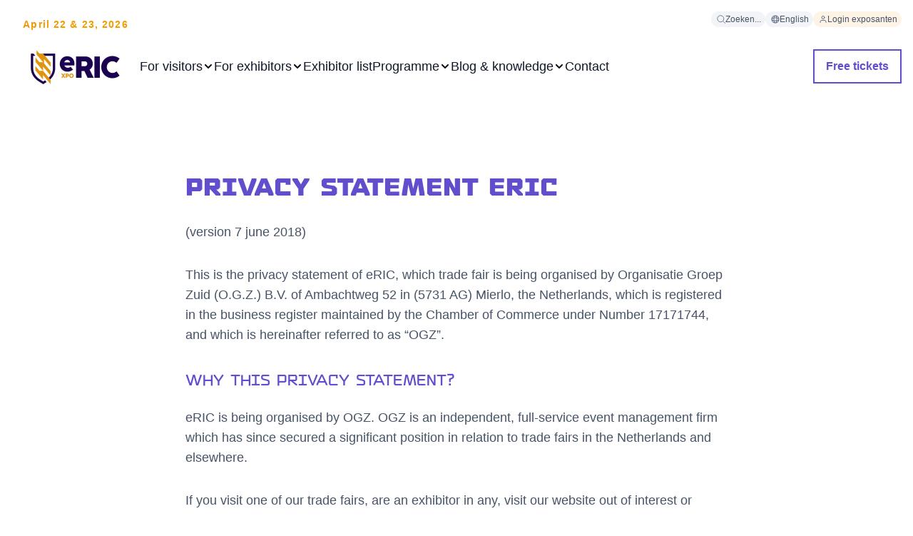

--- FILE ---
content_type: text/html; charset=UTF-8
request_url: https://www.exporic.nl/en/privacy-statement
body_size: 12572
content:
<!doctype html><html lang="en"><head>
        
  
  


<meta charset="utf-8">
<title>Privacy Statement</title>

<meta name="theme-color" content="#312783">
<!-- Windows Phone -->
<meta name="msapplication-navbutton-color" content="#312783">
<!-- iOS Safari -->
<meta name="apple-mobile-web-app-capable" content="yes">
<meta name="apple-mobile-web-app-status-bar-style" content="black-translucent">

<meta name="description" content="View the privacy statement of expoRIC, organized by OGZ, here.">






<style>
  *:not(:defined) {display: none !important;}
  .hs-inline-edit *:not(:defined),
  i18n-string {display: inline-block!important;}
</style>

<script>
  window.esmsInitOptions = {
    mapOverrides: true,
    fetch: async function (url,options) {
      const res = await fetch(url, options);
      if (res.url.startsWith("https://5688345.fs1.hubspotusercontent-na1.net/hubfs/5688345/ogz-theme-eric-assets")) {
        const source = await res.text();  
        return new Response(new Blob([source], { type: 'application/javascript' }));        
      }

      return res;
    }
  }
</script>



<meta name="viewport" content="width=device-width, initial-scale=1">

    
    <meta property="og:description" content="View the privacy statement of expoRIC, organized by OGZ, here.">
    <meta property="og:title" content="Privacy Statement">
    <meta name="twitter:description" content="View the privacy statement of expoRIC, organized by OGZ, here.">
    <meta name="twitter:title" content="Privacy Statement">

    

    

    <style>
a.cta_button{-moz-box-sizing:content-box !important;-webkit-box-sizing:content-box !important;box-sizing:content-box !important;vertical-align:middle}.hs-breadcrumb-menu{list-style-type:none;margin:0px 0px 0px 0px;padding:0px 0px 0px 0px}.hs-breadcrumb-menu-item{float:left;padding:10px 0px 10px 10px}.hs-breadcrumb-menu-divider:before{content:'›';padding-left:10px}.hs-featured-image-link{border:0}.hs-featured-image{float:right;margin:0 0 20px 20px;max-width:50%}@media (max-width: 568px){.hs-featured-image{float:none;margin:0;width:100%;max-width:100%}}.hs-screen-reader-text{clip:rect(1px, 1px, 1px, 1px);height:1px;overflow:hidden;position:absolute !important;width:1px}
</style>

<link class="hs-async-css" rel="preload" href="https://www.exporic.nl/hubfs/hub_generated/template_assets/1/110155114049/1768916836071/template_index.esm.min.css" as="style" onload="this.onload=null;this.rel='stylesheet'">
<noscript><link rel="stylesheet" href="https://www.exporic.nl/hubfs/hub_generated/template_assets/1/110155114049/1768916836071/template_index.esm.min.css"></noscript>
<link class="hs-async-css" rel="preload" href="https://www.exporic.nl/hubfs/hub_generated/template_assets/1/110154173009/1768916833110/template_cta.min.css" as="style" onload="this.onload=null;this.rel='stylesheet'">
<noscript><link rel="stylesheet" href="https://www.exporic.nl/hubfs/hub_generated/template_assets/1/110154173009/1768916833110/template_cta.min.css"></noscript>
<link class="hs-async-css" rel="preload" href="https://www.exporic.nl/hubfs/hub_generated/template_assets/1/177393717370/1768916833236/template_form-custom.min.css" as="style" onload="this.onload=null;this.rel='stylesheet'">
<noscript><link rel="stylesheet" href="https://www.exporic.nl/hubfs/hub_generated/template_assets/1/177393717370/1768916833236/template_form-custom.min.css"></noscript>

    


    
    <link rel="canonical" href="https://www.exporic.nl/en/privacy-statement">


<meta property="og:url" content="https://www.exporic.nl/en/privacy-statement">
<meta name="twitter:card" content="summary">
<meta http-equiv="content-language" content="en">
<link rel="alternate" hreflang="en" href="https://www.exporic.nl/en/privacy-statement">
<link rel="alternate" hreflang="nl" href="https://www.exporic.nl/privacy-statement">






        
          <meta name="generator" content="HubSpot"></head><body class="no-overflow"><div id="hs_cos_wrapper_locale_mapping" class="hs_cos_wrapper hs_cos_wrapper_widget hs_cos_wrapper_type_module" style="" data-hs-cos-general-type="widget" data-hs-cos-type="module">



  


</div>  
        
    
    
        <header>
            <div id="hs_cos_wrapper_site-navigation" class="hs_cos_wrapper hs_cos_wrapper_widget hs_cos_wrapper_type_module" style="" data-hs-cos-general-type="widget" data-hs-cos-type="module">


  
    



  
    



  
    



  
    



  
    



  
    



  
    




  
    



  
    



  
    



  
    





  
    



  
    



  
    



  
    



  
    



  
    



  
    



  
    



  
    



  
    



  
    



  
    



  
    




  
    



  
    



  
    



  
    




<wcl-ogz-main-navigation>
  <wcl-ogz-main-navigation-desktop slot="desktop">

    <wcl-ogz-main-navigation-top-menu slot="top-menu">
      
        <wcl-chip slot="menu-item" href="https://www.ogz.nl/" background-color="#F2F4F7" border-color="transparent" border-width="0" class="base">
          <wcl-ogz-icon slot="icon" icon="search" size="12" color="#667085"></wcl-ogz-icon>
          <p slot="text">Zoeken...</p>
        </wcl-chip>
      

      
        
        
  
  
  
    
      
    
      
    
  

  <wcl-ogz-main-navigation-language-switcher slot="menu-item" trigger-background-hover="#8C39EB" active-language-id="language-english">
    <wcl-chip slot="language-trigger" href="#" new-tab background-color="#F2F4F7" border-color="transparent" border-width="0" class="base">
      <wcl-ogz-icon slot="icon" icon="globe" size="12" color="#667085"></wcl-ogz-icon>
      <p slot="text">English</p>
    </wcl-chip>

    
    
      

                    
        
          
            
            
          
        

        
                    
        
          
        

        
      

      
        
          <a id="language-nederlands" href="https://www.exporic.nl/privacy-statement" slot="language" class="text_size-sm text_weight-semibold">
            Nederlands
          </a>
        
      
    
  
  </wcl-ogz-main-navigation-language-switcher>
      

      
        
          
          <wcl-chip slot="menu-item" href="/_hcms/mem/login?language=en" background-color="#FEF4E6" border-color="transparent" border-width="0" class="base">
            <wcl-ogz-icon slot="icon" icon="user" size="12" color="#667085"></wcl-ogz-icon>
            <p slot="text">Login exposanten</p>
          </wcl-chip>
        
      
    </wcl-ogz-main-navigation-top-menu>

    <wcl-ogz-main-navigation-logo slot="logo">
      <p slot="label">April 22 &amp; 23, 2026</p>
      <wcl-logo slot="logo" href="https://www.exporic.nl/en/" src="https://www.exporic.nl/hubfs/eRIC/eRIC_logo_2024.png" alt="eRIC_logo_2024"></wcl-logo>
    </wcl-ogz-main-navigation-logo>

    
      
      <wcl-ogz-main-navigation-main-menu-item slot="menu-item" href="https://www.exporic.nl/en/visitors/about-eric" rel="" icon="chevron-menu" icon-hover="chevron-menu-up" icon-color="" icon-color-hover="#312783" icon-size="16" child-menu-id="submenu-1" title="For visitors">For visitors
      </wcl-ogz-main-navigation-main-menu-item>


      
         
          <wcl-ogz-main-navigation-submenu-desktop slot="submenu" id="submenu-1" layout="wide">

            
              <wcl-ogz-main-navigation-submenu-category slot="menu-category">
                <p slot="title" class="text_weight-semibold">About this edition</p>

                
                  <wcl-ogz-main-navigation-submenu-item slot="menu-item" href="https://www.exporic.nl/en/visitors/about-eric">
                    <p slot="title" class="text_size-sm text_weight-semibold text_color-purple-600">About eRIC</p>
                    
                     
                  </wcl-ogz-main-navigation-submenu-item>
                
                  <wcl-ogz-main-navigation-submenu-item slot="menu-item" href="https://www.exporic.nl/en/visitors/for-who-is-the-exhibition">
                    <p slot="title" class="text_size-sm text_weight-semibold text_color-purple-600">For who is the exhibition?</p>
                    
                     
                  </wcl-ogz-main-navigation-submenu-item>
                
                  <wcl-ogz-main-navigation-submenu-item slot="menu-item" href="https://www.exporic.nl/en/visitors/exhibitor-list">
                    <p slot="title" class="text_size-sm text_weight-semibold text_color-purple-600">Exhibitor list</p>
                    
                     
                  </wcl-ogz-main-navigation-submenu-item>
                
              </wcl-ogz-main-navigation-submenu-category>
            
              <wcl-ogz-main-navigation-submenu-category slot="menu-category">
                <p slot="title" class="text_weight-semibold">Recap</p>

                
                  <wcl-ogz-main-navigation-submenu-item slot="menu-item" href="https://www.exporic.nl/en/visitors/aftermovie">
                    <p slot="title" class="text_size-sm text_weight-semibold text_color-purple-600">Aftermovie</p>
                    
                     
                  </wcl-ogz-main-navigation-submenu-item>
                
              </wcl-ogz-main-navigation-submenu-category>
            
            
              <wcl-ogz-main-navigation-submenu-category slot="menu-category-2">
                <p slot="title" class="text_weight-semibold">Practical information</p>

                
                  <wcl-ogz-main-navigation-submenu-item slot="menu-item" href="https://www.exporic.nl/en/visitors/contact#location-opening-hours">
                    <p slot="title" class="text_size-sm text_weight-semibold text_color-purple-600">Location &amp; opening hours</p>
                    
                     
                  </wcl-ogz-main-navigation-submenu-item>
                
              </wcl-ogz-main-navigation-submenu-category>
            
            

          </wcl-ogz-main-navigation-submenu-desktop>
        
      
    
      
      <wcl-ogz-main-navigation-main-menu-item slot="menu-item" href="https://www.exporic.nl/en/exhibitors" rel="" icon="chevron-menu" icon-hover="chevron-menu-up" icon-color="" icon-color-hover="#312783" icon-size="16" child-menu-id="submenu-2" title="For exhibitors">For exhibitors
      </wcl-ogz-main-navigation-main-menu-item>


      
         
          <wcl-ogz-main-navigation-submenu-desktop slot="submenu" id="submenu-2" layout="wide">

            
              <wcl-ogz-main-navigation-submenu-category slot="menu-category">
                <p slot="title" class="text_weight-semibold">Participating in the exhibition</p>

                
                  <wcl-ogz-main-navigation-submenu-item slot="menu-item" href="https://www.exporic.nl/en/exhibitors">
                    <p slot="title" class="text_size-sm text_weight-semibold text_color-purple-600">Become an exhibitor</p>
                    
                     
                  </wcl-ogz-main-navigation-submenu-item>
                
                  <wcl-ogz-main-navigation-submenu-item slot="menu-item" href="https://www.exporic.nl/en/exhibitors/participation-opportunity">
                    <p slot="title" class="text_size-sm text_weight-semibold text_color-purple-600">Participation options</p>
                    
                     
                  </wcl-ogz-main-navigation-submenu-item>
                
                  <wcl-ogz-main-navigation-submenu-item slot="menu-item" href="https://www.exporic.nl/en/exhibitors/speaking-at-eric">
                    <p slot="title" class="text_size-sm text_weight-semibold text_color-purple-600">Giving a lecture</p>
                    
                     
                  </wcl-ogz-main-navigation-submenu-item>
                
                  <wcl-ogz-main-navigation-submenu-item slot="menu-item" href="https://www.exporic.nl/en/exhibitors/book-a-stand">
                    <p slot="title" class="text_size-sm text_weight-semibold text_color-purple-600">Book a stand</p>
                    
                     
                  </wcl-ogz-main-navigation-submenu-item>
                
              </wcl-ogz-main-navigation-submenu-category>
            
              <wcl-ogz-main-navigation-submenu-category slot="menu-category">
                <p slot="title" class="text_weight-semibold">Recap</p>

                
                  <wcl-ogz-main-navigation-submenu-item slot="menu-item" href="https://www.exporic.nl/en/exhibitors/aftermovie">
                    <p slot="title" class="text_size-sm text_weight-semibold text_color-purple-600">Aftermovie 2024</p>
                    
                     
                  </wcl-ogz-main-navigation-submenu-item>
                
                  <wcl-ogz-main-navigation-submenu-item slot="menu-item" href="https://www.exporic.nl/en/visitors/exhibition-magazine">
                    <p slot="title" class="text_size-sm text_weight-semibold text_color-purple-600">Exhibition magazine 2024</p>
                    
                     
                  </wcl-ogz-main-navigation-submenu-item>
                
              </wcl-ogz-main-navigation-submenu-category>
            
            
              <wcl-ogz-main-navigation-submenu-category slot="menu-category-2">
                <p slot="title" class="text_weight-semibold">Extra information</p>

                
                  <wcl-ogz-main-navigation-submenu-item slot="menu-item" href="https://www.exporic.nl/en/exhibitiors/exhibitor-profile">
                    <p slot="title" class="text_size-sm text_weight-semibold text_color-purple-600">Exhibitor profile</p>
                    
                     
                  </wcl-ogz-main-navigation-submenu-item>
                
                  <wcl-ogz-main-navigation-submenu-item slot="menu-item" href="https://www.exporic.nl/en/exhibitiors/visitors-profile">
                    <p slot="title" class="text_size-sm text_weight-semibold text_color-purple-600">Visitors profile</p>
                    
                     
                  </wcl-ogz-main-navigation-submenu-item>
                
                  <wcl-ogz-main-navigation-submenu-item slot="menu-item" href="https://www.exporic.nl/en/exhibitiors/testimonials">
                    <p slot="title" class="text_size-sm text_weight-semibold text_color-purple-600">Exhibitor testimonials</p>
                    
                     
                  </wcl-ogz-main-navigation-submenu-item>
                
                  <wcl-ogz-main-navigation-submenu-item slot="menu-item" href="https://www.exporic.nl/en/exhibitors/contact-a-specialist#location-opening-hours">
                    <p slot="title" class="text_size-sm text_weight-semibold text_color-purple-600">Location &amp; opening hours</p>
                    
                     
                  </wcl-ogz-main-navigation-submenu-item>
                
              </wcl-ogz-main-navigation-submenu-category>
            
            
              <wcl-ogz-main-navigation-banner slot="cta-section" href="https://www.exporic.nl/en/exhibitors/request-aanvragenexhibitor-brochure" hover-icon-color="#F29B05">
                
                  <wcl-ogz-media slot="media" src="https://www.exporic.nl/hubfs/eRIC-CTA-brochure-aanvragen.jpg" alt="eRIC-CTA-brochure-aanvragen" type="responsive" width="90"></wcl-ogz-media>
                

                <p slot="title" class="text_size-sm text_weight-semibold">Request a brochure</p>
                
                
                  <div slot="description" class="rich-text-container--xs rich-text-container--color-gray-600">
                    <p>All information about exhibiting in one document</p>
                  </div>
                
                
                <wcl-icon-container slot="icon" background-color="#614ECC" width="36px" height="36px" border-radius="100px">
                  <wcl-ogz-icon slot="icon" icon="arrow-right" color="#FFFFFF" size="20"></wcl-ogz-icon>
                </wcl-icon-container>
              </wcl-ogz-main-navigation-banner>
            

          </wcl-ogz-main-navigation-submenu-desktop>
        
      
    
      
      <wcl-ogz-main-navigation-main-menu-item slot="menu-item" href="https://www.exporic.nl/en/visitors/exhibitor-list" rel="" title="Exhibitor list">Exhibitor list
      </wcl-ogz-main-navigation-main-menu-item>


      
    
      
      <wcl-ogz-main-navigation-main-menu-item slot="menu-item" href="https://www.exporic.nl/en/programme" rel="" icon="chevron-menu" icon-hover="chevron-menu-up" icon-color="" icon-color-hover="#312783" icon-size="16" child-menu-id="submenu-4" title="Programme">Programme
      </wcl-ogz-main-navigation-main-menu-item>


      
         
          <wcl-ogz-main-navigation-submenu-desktop slot="submenu" id="submenu-4" layout="wide">

            
              <wcl-ogz-main-navigation-submenu-category slot="menu-category">
                <p slot="title" class="text_weight-semibold">About this edition</p>

                
                  <wcl-ogz-main-navigation-submenu-item slot="menu-item" href="https://www.exporic.nl/en/programme">
                    <p slot="title" class="text_size-sm text_weight-semibold text_color-purple-600">Programme</p>
                    
                    
                      <wcl-chip slot="tag" background-color="#F2F4F7" border-color="transparent" border-width="0" class="base">
                        <p slot="text">2026</p>
                      </wcl-chip>
                     
                  </wcl-ogz-main-navigation-submenu-item>
                
                  <wcl-ogz-main-navigation-submenu-item slot="menu-item" href="https://www.exporic.nl/en/programme/speakers">
                    <p slot="title" class="text_size-sm text_weight-semibold text_color-purple-600">Speakers</p>
                    
                    
                      <wcl-chip slot="tag" background-color="#F2F4F7" border-color="transparent" border-width="0" class="base">
                        <p slot="text">2026</p>
                      </wcl-chip>
                     
                  </wcl-ogz-main-navigation-submenu-item>
                
              </wcl-ogz-main-navigation-submenu-category>
            
            
            

          </wcl-ogz-main-navigation-submenu-desktop>
        
      
    
      
      <wcl-ogz-main-navigation-main-menu-item slot="menu-item" href="https://www.exporic.nl/en/blog" rel="" icon="chevron-menu" icon-hover="chevron-menu-up" icon-color="" icon-color-hover="#312783" icon-size="16" child-menu-id="submenu-5" title="Blog &amp; knowledge">Blog &amp; knowledge
      </wcl-ogz-main-navigation-main-menu-item>


      
         
          <wcl-ogz-main-navigation-submenu-desktop slot="submenu" id="submenu-5" layout="wide">

            
              <wcl-ogz-main-navigation-submenu-category slot="menu-category">
                <p slot="title" class="text_weight-semibold">Discover</p>

                
                  <wcl-ogz-main-navigation-submenu-item slot="menu-item" href="https://www.exporic.nl/en/blog">
                    <p slot="title" class="text_size-sm text_weight-semibold text_color-purple-600">Blog</p>
                    <p slot="description" class="text_size-xs text_color-gray-600">Interesting articles and blogs about the security industry</p>
                     
                  </wcl-ogz-main-navigation-submenu-item>
                
              </wcl-ogz-main-navigation-submenu-category>
            
              <wcl-ogz-main-navigation-submenu-category slot="menu-category">
                <p slot="title" class="text_weight-semibold">Highlighted</p>

                
                  <wcl-ogz-main-navigation-submenu-item slot="menu-item" href="https://www.exporic.nl/en/blog/meldkamerplein-legt-focus-op-informatiegestuurde-crisisbeheersing">
                    <p slot="title" class="text_size-sm text_weight-semibold text_color-purple-600">Focus on information-driven crisis management</p>
                    
                     
                  </wcl-ogz-main-navigation-submenu-item>
                
                  <wcl-ogz-main-navigation-submenu-item slot="menu-item" href="https://www.exporic.nl/en/blog/paul-gelton-program-manager-strengthening-social-resilience-building-civil-defense-2.0-together">
                    <p slot="title" class="text_size-sm text_weight-semibold text_color-purple-600">Building Civil Defense 2.0 Together</p>
                    
                     
                  </wcl-ogz-main-navigation-submenu-item>
                
              </wcl-ogz-main-navigation-submenu-category>
            
            
            

          </wcl-ogz-main-navigation-submenu-desktop>
        
      
    
      
      <wcl-ogz-main-navigation-main-menu-item slot="menu-item" href="https://www.exporic.nl/en/contact" rel="" title="Contact">Contact
      </wcl-ogz-main-navigation-main-menu-item>


      
    

    
      
        

        
        
        
        <wcl-button slot="actions" href="https://www.exporic.nl/en/visitors/free-tickets" background="" opacity="" textcolor="" variant="secondary">Free tickets</wcl-button>     
      
    

  </wcl-ogz-main-navigation-desktop>

  <wcl-ogz-main-navigation-mobile slot="mobile">
    <wcl-ogz-main-navigation-header-mobile slot="nav-header">
      <span slot="label" class="text_color-primary text_weight-strong">APRIL 22 &amp; 23, 2026 | VLIEGVELD TWENTHE</span>
      <wcl-logo slot="logo" href="https://www.exporic.nl/en/" src="https://www.exporic.nl/hubfs/eRIC/eRIC_logo_2024.png" alt="eRIC_logo_2024"></wcl-logo>

      
        <wcl-icon-container slot="action" background-color="transparent" width="40px" height="40px" border-radius="50%" href="https://www.ogz.nl/">
          <wcl-ogz-icon slot="icon" icon="search" color="#101828" size="20"></wcl-ogz-icon>
        </wcl-icon-container>
      
      
      <wcl-icon-container slot="trigger" background-color="#614ECC" width="40px" height="40px" border-radius="50%">
        <wcl-ogz-icon slot="icon" icon="menu-2" color="#FFF" size="20"></wcl-ogz-icon>
      </wcl-icon-container>

      <wcl-icon-container slot="trigger-open" background-color="#614ECC" width="40px" height="40px" border-radius="50%">
        <wcl-ogz-icon slot="icon" icon="x-close" color="#FFF" size="20"></wcl-ogz-icon>
      </wcl-icon-container>
      
      
      
        

        
        
        
        <wcl-button slot="main-cta" href="https://www.exporic.nl/en/visitors/free-tickets" variant="secondary">Free tickets</wcl-button>     
      
    
      
    </wcl-ogz-main-navigation-header-mobile>

    
      
      <wcl-ogz-main-navigation-main-menu-item slot="menu-item" href="javascript:;" icon="arrow-right" icon-color="#101828" icon-size="16" child-menu-id="submenu-1" title="For visitors">For visitors
      </wcl-ogz-main-navigation-main-menu-item>
  
      
           
          <wcl-ogz-main-navigation-submenu-mobile id="submenu-1" slot="submenu">
            <h4 slot="title" class="text_weight-strong">For visitors</h4>
              
                <wcl-ogz-main-navigation-submenu-category slot="menu-category">
                  <p slot="title" class="text_weight-semibold">About this edition</p>
    
                  
                    <wcl-ogz-main-navigation-submenu-item slot="menu-item" href="https://www.exporic.nl/en/visitors/about-eric">
                      <p slot="title" class="text_size-sm text_weight-semibold text_color-purple-600">About eRIC</p>
                      
                       
                    </wcl-ogz-main-navigation-submenu-item>
                  
                    <wcl-ogz-main-navigation-submenu-item slot="menu-item" href="https://www.exporic.nl/en/visitors/for-who-is-the-exhibition">
                      <p slot="title" class="text_size-sm text_weight-semibold text_color-purple-600">For who is the exhibition?</p>
                      
                       
                    </wcl-ogz-main-navigation-submenu-item>
                  
                    <wcl-ogz-main-navigation-submenu-item slot="menu-item" href="https://www.exporic.nl/en/visitors/exhibitor-list">
                      <p slot="title" class="text_size-sm text_weight-semibold text_color-purple-600">Exhibitor list</p>
                      
                       
                    </wcl-ogz-main-navigation-submenu-item>
                  
                </wcl-ogz-main-navigation-submenu-category>
              
                <wcl-ogz-main-navigation-submenu-category slot="menu-category">
                  <p slot="title" class="text_weight-semibold">Recap</p>
    
                  
                    <wcl-ogz-main-navigation-submenu-item slot="menu-item" href="https://www.exporic.nl/en/visitors/aftermovie">
                      <p slot="title" class="text_size-sm text_weight-semibold text_color-purple-600">Aftermovie</p>
                      
                       
                    </wcl-ogz-main-navigation-submenu-item>
                  
                </wcl-ogz-main-navigation-submenu-category>
              
              
                <wcl-ogz-main-navigation-submenu-category slot="menu-category-2">
                  <p slot="title" class="text_weight-semibold">Practical information</p>
    
                  
                    <wcl-ogz-main-navigation-submenu-item slot="menu-item" href="https://www.exporic.nl/en/visitors/contact#location-opening-hours">
                      <p slot="title" class="text_size-sm text_weight-semibold text_color-purple-600">Location &amp; opening hours</p>
                      
                       
                    </wcl-ogz-main-navigation-submenu-item>
                  
                </wcl-ogz-main-navigation-submenu-category>
              
              
            
            <wcl-ogz-main-navigation-back-menu slot="back-menu" hover-icon-color="#fff">
              <wcl-ogz-icon slot="icon" icon="arrow-left" color="#101828" size="24"></wcl-ogz-icon>
            </wcl-ogz-main-navigation-back-menu>
          </wcl-ogz-main-navigation-submenu-mobile>
        
      

      

      
    
      
      <wcl-ogz-main-navigation-main-menu-item slot="menu-item" href="javascript:;" icon="arrow-right" icon-color="#101828" icon-size="16" child-menu-id="submenu-2" title="For exhibitors">For exhibitors
      </wcl-ogz-main-navigation-main-menu-item>
  
      
           
          <wcl-ogz-main-navigation-submenu-mobile id="submenu-2" slot="submenu">
            <h4 slot="title" class="text_weight-strong">For exhibitors</h4>
              
                <wcl-ogz-main-navigation-submenu-category slot="menu-category">
                  <p slot="title" class="text_weight-semibold">Participating in the exhibition</p>
    
                  
                    <wcl-ogz-main-navigation-submenu-item slot="menu-item" href="https://www.exporic.nl/en/exhibitors">
                      <p slot="title" class="text_size-sm text_weight-semibold text_color-purple-600">Become an exhibitor</p>
                      
                       
                    </wcl-ogz-main-navigation-submenu-item>
                  
                    <wcl-ogz-main-navigation-submenu-item slot="menu-item" href="https://www.exporic.nl/en/exhibitors/participation-opportunity">
                      <p slot="title" class="text_size-sm text_weight-semibold text_color-purple-600">Participation options</p>
                      
                       
                    </wcl-ogz-main-navigation-submenu-item>
                  
                    <wcl-ogz-main-navigation-submenu-item slot="menu-item" href="https://www.exporic.nl/en/exhibitors/speaking-at-eric">
                      <p slot="title" class="text_size-sm text_weight-semibold text_color-purple-600">Giving a lecture</p>
                      
                       
                    </wcl-ogz-main-navigation-submenu-item>
                  
                    <wcl-ogz-main-navigation-submenu-item slot="menu-item" href="https://www.exporic.nl/en/exhibitors/book-a-stand">
                      <p slot="title" class="text_size-sm text_weight-semibold text_color-purple-600">Book a stand</p>
                      
                       
                    </wcl-ogz-main-navigation-submenu-item>
                  
                </wcl-ogz-main-navigation-submenu-category>
              
                <wcl-ogz-main-navigation-submenu-category slot="menu-category">
                  <p slot="title" class="text_weight-semibold">Recap</p>
    
                  
                    <wcl-ogz-main-navigation-submenu-item slot="menu-item" href="https://www.exporic.nl/en/exhibitors/aftermovie">
                      <p slot="title" class="text_size-sm text_weight-semibold text_color-purple-600">Aftermovie 2024</p>
                      
                       
                    </wcl-ogz-main-navigation-submenu-item>
                  
                    <wcl-ogz-main-navigation-submenu-item slot="menu-item" href="https://www.exporic.nl/en/visitors/exhibition-magazine">
                      <p slot="title" class="text_size-sm text_weight-semibold text_color-purple-600">Exhibition magazine 2024</p>
                      
                       
                    </wcl-ogz-main-navigation-submenu-item>
                  
                </wcl-ogz-main-navigation-submenu-category>
              
              
                <wcl-ogz-main-navigation-submenu-category slot="menu-category-2">
                  <p slot="title" class="text_weight-semibold">Extra information</p>
    
                  
                    <wcl-ogz-main-navigation-submenu-item slot="menu-item" href="https://www.exporic.nl/en/exhibitiors/exhibitor-profile">
                      <p slot="title" class="text_size-sm text_weight-semibold text_color-purple-600">Exhibitor profile</p>
                      
                       
                    </wcl-ogz-main-navigation-submenu-item>
                  
                    <wcl-ogz-main-navigation-submenu-item slot="menu-item" href="https://www.exporic.nl/en/exhibitiors/visitors-profile">
                      <p slot="title" class="text_size-sm text_weight-semibold text_color-purple-600">Visitors profile</p>
                      
                       
                    </wcl-ogz-main-navigation-submenu-item>
                  
                    <wcl-ogz-main-navigation-submenu-item slot="menu-item" href="https://www.exporic.nl/en/exhibitiors/testimonials">
                      <p slot="title" class="text_size-sm text_weight-semibold text_color-purple-600">Exhibitor testimonials</p>
                      
                       
                    </wcl-ogz-main-navigation-submenu-item>
                  
                    <wcl-ogz-main-navigation-submenu-item slot="menu-item" href="https://www.exporic.nl/en/exhibitors/contact-a-specialist#location-opening-hours">
                      <p slot="title" class="text_size-sm text_weight-semibold text_color-purple-600">Location &amp; opening hours</p>
                      
                       
                    </wcl-ogz-main-navigation-submenu-item>
                  
                </wcl-ogz-main-navigation-submenu-category>
              
              
                <wcl-ogz-main-navigation-banner slot="cta-section" href="https://www.exporic.nl/en/exhibitors/request-aanvragenexhibitor-brochure" hover-icon-color="#F29B05">
                  
                    <wcl-ogz-media slot="media" src="https://www.exporic.nl/hubfs/eRIC-CTA-brochure-aanvragen.jpg" alt="eRIC-CTA-brochure-aanvragen" type="responsive" width="90"></wcl-ogz-media>
                  
    
                  <p slot="title" class="text_size-sm text_weight-semibold">Request a brochure</p>
                  
                  
                    <div slot="description" class="rich-text-container--xs rich-text-container--color-gray-600">
                      <p>All information about exhibiting in one document</p>
                    </div>
                  
                  
                  <wcl-icon-container slot="icon" background-color="#614ECC" width="36px" height="36px" border-radius="100px">
                    <wcl-ogz-icon slot="icon" icon="arrow-right" color="#ffffff" size="20"></wcl-ogz-icon>
                  </wcl-icon-container>
                </wcl-ogz-main-navigation-banner>
              
            
            <wcl-ogz-main-navigation-back-menu slot="back-menu" hover-icon-color="#fff">
              <wcl-ogz-icon slot="icon" icon="arrow-left" color="#101828" size="24"></wcl-ogz-icon>
            </wcl-ogz-main-navigation-back-menu>
          </wcl-ogz-main-navigation-submenu-mobile>
        
      

      

      
    
      
      <wcl-ogz-main-navigation-main-menu-item slot="menu-item" href="https://www.exporic.nl/en/visitors/exhibitor-list" rel="" title="Exhibitor list">Exhibitor list
      </wcl-ogz-main-navigation-main-menu-item>
  
      

      

      
    
      
      <wcl-ogz-main-navigation-main-menu-item slot="menu-item" href="javascript:;" icon="arrow-right" icon-color="#101828" icon-size="16" child-menu-id="submenu-4" title="Programme">Programme
      </wcl-ogz-main-navigation-main-menu-item>
  
      
           
          <wcl-ogz-main-navigation-submenu-mobile id="submenu-4" slot="submenu">
            <h4 slot="title" class="text_weight-strong">Programme</h4>
              
                <wcl-ogz-main-navigation-submenu-category slot="menu-category">
                  <p slot="title" class="text_weight-semibold">About this edition</p>
    
                  
                    <wcl-ogz-main-navigation-submenu-item slot="menu-item" href="https://www.exporic.nl/en/programme">
                      <p slot="title" class="text_size-sm text_weight-semibold text_color-purple-600">Programme</p>
                      
                      
                        <wcl-chip slot="tag" background-color="#F2F4F7" border-color="transparent" border-width="0" class="base">
                          <p slot="text">2026</p>
                        </wcl-chip>
                       
                    </wcl-ogz-main-navigation-submenu-item>
                  
                    <wcl-ogz-main-navigation-submenu-item slot="menu-item" href="https://www.exporic.nl/en/programme/speakers">
                      <p slot="title" class="text_size-sm text_weight-semibold text_color-purple-600">Speakers</p>
                      
                      
                        <wcl-chip slot="tag" background-color="#F2F4F7" border-color="transparent" border-width="0" class="base">
                          <p slot="text">2026</p>
                        </wcl-chip>
                       
                    </wcl-ogz-main-navigation-submenu-item>
                  
                </wcl-ogz-main-navigation-submenu-category>
              
              
              
            
            <wcl-ogz-main-navigation-back-menu slot="back-menu" hover-icon-color="#fff">
              <wcl-ogz-icon slot="icon" icon="arrow-left" color="#101828" size="24"></wcl-ogz-icon>
            </wcl-ogz-main-navigation-back-menu>
          </wcl-ogz-main-navigation-submenu-mobile>
        
      

      

      
    
      
      <wcl-ogz-main-navigation-main-menu-item slot="menu-item" href="javascript:;" icon="arrow-right" icon-color="#101828" icon-size="16" child-menu-id="submenu-5" title="Blog &amp; knowledge">Blog &amp; knowledge
      </wcl-ogz-main-navigation-main-menu-item>
  
      
           
          <wcl-ogz-main-navigation-submenu-mobile id="submenu-5" slot="submenu">
            <h4 slot="title" class="text_weight-strong">Blog &amp; knowledge</h4>
              
                <wcl-ogz-main-navigation-submenu-category slot="menu-category">
                  <p slot="title" class="text_weight-semibold">Discover</p>
    
                  
                    <wcl-ogz-main-navigation-submenu-item slot="menu-item" href="https://www.exporic.nl/en/blog">
                      <p slot="title" class="text_size-sm text_weight-semibold text_color-purple-600">Blog</p>
                      <p slot="description" class="text_size-xs text_color-gray-600">Interesting articles and blogs about the security industry</p>
                       
                    </wcl-ogz-main-navigation-submenu-item>
                  
                </wcl-ogz-main-navigation-submenu-category>
              
                <wcl-ogz-main-navigation-submenu-category slot="menu-category">
                  <p slot="title" class="text_weight-semibold">Highlighted</p>
    
                  
                    <wcl-ogz-main-navigation-submenu-item slot="menu-item" href="https://www.exporic.nl/en/blog/meldkamerplein-legt-focus-op-informatiegestuurde-crisisbeheersing">
                      <p slot="title" class="text_size-sm text_weight-semibold text_color-purple-600">Focus on information-driven crisis management</p>
                      
                       
                    </wcl-ogz-main-navigation-submenu-item>
                  
                    <wcl-ogz-main-navigation-submenu-item slot="menu-item" href="https://www.exporic.nl/en/blog/paul-gelton-program-manager-strengthening-social-resilience-building-civil-defense-2.0-together">
                      <p slot="title" class="text_size-sm text_weight-semibold text_color-purple-600">Building Civil Defense 2.0 Together</p>
                      
                       
                    </wcl-ogz-main-navigation-submenu-item>
                  
                </wcl-ogz-main-navigation-submenu-category>
              
              
              
            
            <wcl-ogz-main-navigation-back-menu slot="back-menu" hover-icon-color="#fff">
              <wcl-ogz-icon slot="icon" icon="arrow-left" color="#101828" size="24"></wcl-ogz-icon>
            </wcl-ogz-main-navigation-back-menu>
          </wcl-ogz-main-navigation-submenu-mobile>
        
      

      

      
    
      
      <wcl-ogz-main-navigation-main-menu-item slot="menu-item" href="https://www.exporic.nl/en/contact" rel="" title="Contact">Contact
      </wcl-ogz-main-navigation-main-menu-item>
  
      

      

      
    

    
      <wcl-ogz-main-navigation-language-switcher-trigger slot="language" child-menu-id="submenu-languages">
        <wcl-chip background-color="#F2F4F7" border-color="transparent" border-width="0" class="base">
          <wcl-ogz-icon slot="icon" icon="globe" size="12" color="#667085"></wcl-ogz-icon>
          <p slot="text">English</p>
        </wcl-chip>
      </wcl-ogz-main-navigation-language-switcher-trigger>

      <wcl-ogz-main-navigation-submenu-mobile id="submenu-languages" slot="submenu">
        <h4 slot="title" class="text_weight-strong">Select language</h4>

        <wcl-ogz-main-navigation-submenu-category slot="menu-category">

          
          
    
      

                    
        
          
            
            
          
        

        
                    
        
          
        

        
      

      
        
          <wcl-ogz-main-navigation-submenu-item slot="menu-item" href="https://www.exporic.nl/privacy-statement">
            <p slot="title" class="text_size-sm text_weight-semibold">Nederlands</p>
          </wcl-ogz-main-navigation-submenu-item>
        
      
    
  
          
        </wcl-ogz-main-navigation-submenu-category>

        <wcl-ogz-main-navigation-back-menu slot="back-menu" hover-icon-color="#fff">
          <wcl-ogz-icon slot="icon" icon="arrow-left" color="#101828" size="24"></wcl-ogz-icon>
        </wcl-ogz-main-navigation-back-menu>
      </wcl-ogz-main-navigation-submenu-mobile>
    
    
    
      
        
        <wcl-chip slot="action" href="/_hcms/mem/login?language=en" background-color="#FBE6CC" border-color="transparent" border-width="0" class="base">
          <wcl-ogz-icon slot="icon" icon="user" size="12" color="#667085"></wcl-ogz-icon>
          <p slot="text">Login exposanten</p>
        </wcl-chip>
      
    
    
    
      
        

        
        
        
        <wcl-button slot="action" href="https://www.exporic.nl/en/visitors/free-tickets" variant="secondary">Free tickets</wcl-button>     
      
    
  </wcl-ogz-main-navigation-mobile>
</wcl-ogz-main-navigation></div>
        </header>

        <main class="page-wrapper">
            
    <span id="hs_cos_wrapper_body_modules" class="hs_cos_wrapper hs_cos_wrapper_widget_container hs_cos_wrapper_type_widget_container" style="" data-hs-cos-general-type="widget_container" data-hs-cos-type="widget_container"><div id="hs_cos_wrapper_widget_1753192421349" class="hs_cos_wrapper hs_cos_wrapper_widget hs_cos_wrapper_type_module" style="" data-hs-cos-general-type="widget" data-hs-cos-type="module">


  
  
    
    



<wcl-article space-top="m" space-bottom="m">
   <div class="rich-text-container--lg article">
     <h2>Privacy Statement eRIC</h2>
<p>(version 7 june 2018)</p>
<p>This is the privacy statement of eRIC, which trade fair is being organised by Organisatie Groep Zuid (O.G.Z.) B.V. of Ambachtweg 52 in (5731 AG) Mierlo, the Netherlands, which is registered in the business register maintained by the Chamber of Commerce under Number 17171744, and which is hereinafter referred to as “OGZ”.</p>
<h4>Why this privacy statement?</h4>
<p>eRIC is being organised by OGZ. OGZ is an independent, full-service event management firm which has since secured a significant position in relation to trade fairs in the Netherlands and elsewhere.</p>
<p>If you visit one of our trade fairs, are an exhibitor in any, visit our website out of interest or respond to any of our social media publications, we will process certain personal data pertaining to you. We would like to treat the processing of your personal data transparently. For this reason we explain in this privacy statement what personal data pertaining to you we collect and use, why we do this and the purpose for which we do so. We recommend that you read this statement carefully.</p>
<h4>What personal data do we process?</h4>
<p><strong>Visitors</strong></p>
<p>In exchange for sharing your data, you will gain access to a trade fair. Once you attend a trade fair, you may contact the exhibitors participating in it and also gain access to valuable content.<br>You will share your details with the aid of a registration form:</p>
<ul>
<li>on the website of the relevant trade fair;</li>
<li>upon registration when entering a trade fair;</li>
<li>through an exhibitor’s invitation URL. When registering in response to an exhibitor’s invitation, you will be sharing your data with both that exhibitor and OGZ.</li>
</ul>
<p>At any rate, we will process the following in relation to any visitor to a trade fair:</p>
<ul>
<li>their name;</li>
<li>the name of their business or organisation;</li>
<li>their gender;</li>
<li>their address;</li>
<li>their telephone number (optional)</li>
<li>their email address.</li>
</ul>
<p>In addition, we will process your answers to any questions concerning company size, areas of interest or educational qualifications, for example, in order to make a trade fair relevant to you.</p>
<p>During our trade fairs you will often have the opportunity to attend a talk. Your access pass will be scanned in order to gain access to a particular talk. By having your access badge scanned you will be sharing your data with the relevant speaker and/or the organisation to which they are facilitated.</p>
<p>When you visit a trade fair, you will come into contact with exhibitors. An exhibitor may request your details, for example, in order to scan your badge. If you permit this, you will be sharing the above-mentioned details with the relevant exhibitor.</p>
<p><strong>Exhibitors, sponsors and other participants (referred to below as “participants”)</strong></p>
<p>At any rate, we process the following data of participants:</p>
<ul>
<li>the name of their business or organisation;</li>
<li>the name of their contact person;</li>
<li>their gender;</li>
<li>their address;</li>
<li>their telephone numbers (fixed and/or mobile);</li>
<li>their email address;</li>
<li>their website;</li>
<li>their invoicing details.</li>
</ul>
<p><strong>Contact with OGZ</strong><br>If you contact us by phone or email, through chat or in some other way, your details will be recorded.</p>
<p><strong>Details of our website visitors</strong><br>OGZ uses cookies when providing services. Cookies are small text files which are placed on your computer, tablet or mobile phone through an OGZ website and which are read when you visit our websites. Below you will find an explanation of the different types of cookies which OGZ places.</p>
<p>Functional cookies<br>OGZ uses a number of functional cookies. They enable us to store data for you, which may improve your experience of our websites. The functional cookies which we place through our various websites serve the purpose of remembering your preferences, such as any language that you may have selected.</p>
<p>Analytical cookies<br>In order to be able to adjust our websites properly to accommodate the requirements and interests of our visitors, we use measurement cookies, which are also called analytical cookies. As a result, we are able to see which pages present our visitors with difficulties, which ones are popular and so forth. This information is important to us, so as to enable us to continue to develop a pleasant website experience for you. We only use data for this purpose which cannot be traced back to you in your capacity as an individual.</p>
<p>Social media cookies<br>Social media cookies make it possible to share a page easily through social media or to display social content pertaining to an issue (a tweet, for example). Twitter, LinkedIn, Google+ and Facebook are examples of social media in respect of which cookies may be placed.</p>
<p>Advertising cookies<br>Advertising cookies are used, for example, to:</p>
<ul>
<li>optimise online advertisements or campaigns so as to prevent you from seeing the same advertisements all the time, for example;</li>
<li>display banners after you have visited our website;</li>
<li>keep records of the number of visitors who click on advertisements for the purposes of settlement with the advertiser;</li>
<li>record the websites that you visit in order to assess your interests, so as to be able to ensure that content and advertisements are relevant;</li>
<li>ascertain whether you have clicked on an advertisement;</li>
<li>pass on information concerning your web history to other websites;</li>
<li>make it possible to use the services of other parties to be able to show you advertisements.</li>
</ul>
<p>Declining and deleting cookies<br>Through your browser settings you may delete cookies on your device and decline to have new ones placed on it. The way in which this may be done differs from one browser to the next.</p>
<p>More information about cookies<br>You may obtain more information about cookies under “What are cookies?” at the Dutch Consumers Association.</p>
<p><strong>Social media publications</strong><br>OGZ processes any details which you fill in yourself in social media or which we collect based on your responses to any of our trade fair’s social media publications. This may involve personal details which you yourself enter on the contact page of the relevant platform, such as your name, email and other addresses, place of residence or a telephone number.</p>
<p><strong>Job applicants</strong><br>If you apply for a job with OGZ or respond to a vacancy which may or may not have been published on any of our websites, you may provide us with information about yourself, such as your curriculum vitae.</p>
<p><strong>Video recordings</strong><br>Photographs are taken and videos are recorded at our trade fairs for reporting and recording purposes in relation to the relevant trade fair. As such, you may feature in photographs or videos which we use after a trade fair has ended.</p>
<h4>For what purposes do we process your data?</h4>
<p><strong>Provision of services</strong><br>OGZ processes your personal data in order to be able to provide services, for example, for your registration for the trade fair for which you have registered or in which you will participate as an exhibitor, to send you tickets, to provide you with admission to a trade fair, to answer your questions or deal with your complaints in relation to a trade fair, and to draw up and issue invoices to exhibitors and collect payment from them.</p>
<p><strong>Provision of information</strong><br>OGZ processes your personal data in order to be able to communicate with you and provide you with information by email, post or by telephone. You will receive practical and/or other information about the trade fair for which you have registered or in which you will participate, such as the participating exhibitors, talks, starting and ending times, the route and parking facilities.</p>
<p>We will use the electronic contact details which we obtain upon your registration or participation to notify you of similar OGZ trade fairs by email. You may at all times unsubscribe from such messages by following the instructions contained in each email message. In addition, we will also use your address to be able to inform you about our trade fairs by post.</p>
<p>We will always first seek your consent to notify you of any OGZ events other than trade fairs and conferences or third-party products and services. As it happens, we never sell the personal data of our visitors and exhibitors to other parties.</p>
<p><strong>Profiling</strong><br>We use profiling to make your visit to a trade fair as relevant as possible. For example, you will be notified of any speakers and exhibitors that may be of interest to you. You will always be entitled to object to profiling for direct marketing purposes.</p>
<p><strong>Analysis, and market and other research</strong><br>We may use your personal data to conduct research and analyses for the purposes of improving OGZ’s services. At the end of a trade fair we may also ask you whether you would like to participate in market research or a survey free of obligation, so as to enable us to improve our services. Participation in a survey is entirely voluntary.</p>
<p><strong>Contact with OGZ</strong><br>If you contact us or we contact you by phone or email, or though social media or chat, or in some other way, your details will be recorded. In this way OGZ staff will later be able to show that we have previously had contact with you and what it was about. In this way we will be able to help you better and faster. Consider, for instance, questions concerning our services, payments, complaints or whether you would like to participate in market research.</p>
<p><strong>Job applicants</strong><br>We process the details of job applicants as part of a recruitment and selection procedure with the aim of selecting the appropriate person from the candidates who have applied to fill a specific vacancy and to provide every applicant with feedback.</p>
<p><strong>Legal duty</strong><br>In accordance with the relevant legislation and regulations, OGZ may have a duty to process your personal data and/or supply it to another party, for example, when a competent authority, such as the police, requests it for the purposes of a criminal investigation.</p>
<h4>May we process your data?</h4>
<p>OGZ will process your personal data with your explicit consent, if it is necessary to do so for the purposes of executing an agreement, because it has a legal duty to do so or because it has a legitimate interest in processing your data for direct marketing purposes but you may always decline this.</p>
<h4>How do we secure your data?</h4>
<p>OGZ will adopt appropriate technical and organisational measures to protect your personal data against loss, destruction, corruption, unauthorised inspection or any other form of unlawful processing. Amongst other things, we do this by taking physical and organisation measures to secure access to it, locking every desktop computer with the aid of a user name and password, and authorisation management, so as to ensure that it is impossible for all OGZ staff to view your data. Upgrading software and regularly testing our security measures constitute part of this.</p>
<h4>For how long do we store your data?</h4>
<p>We store your data for as long as it is necessary to do so in order to achieve the purposes for which we process it and for no longer than is legally permitted. The eventual retention period will differ from one type of personal data to the next. If you have visited one of our trade fairs, we will at any rate keep your data until you decline to allow us to or for two years following our last contact with you. We will store your electronic contact details for sending you direct mail until you unsubscribe from such email messages. We will use job applicants’ data for no more than four weeks after the end of the relevant job application procedure or for as long as you consent to us doing so. Your personal data will be anonymised or deleted upon the expiry of the relevant retention period.</p>
<h4>Does OGZ avail itself of any other party’s services for the purposes of processing data?</h4>
<p>OGZ avails itself of other parties’ services. This only occurs after security and privacy screening, and after such other party has signed a so-called data processing agreement in relation to the use and protection of personal data. Work in relation to which other parties are involved includes visitor record-keeping, a CRM system, email and online marketing, and hosting.</p>
<h4>Does OGZ provide data to other parties?</h4>
<p>In principle, OGZ does not supply or sell data to other parties. Nevertheless, in accordance with the relevant legislation and regulations, OGZ may have a duty to process your personal data and/or supply it to another party, for example, if a competent authority, such as the police, requests this for the purposes of a criminal investigation.</p>
<h4>Does OGZ satisfy the requirements stipulated in the law?</h4>
<p>OGZ exercises the utmost care when dealing with your personal data and complies with the legislation and regulations governing the protection of personal data, such as the General Data Protection Regulation (GDPR) and related legislation and regulations.</p>
<h4>How can you influence the processing of your personal data?</h4>
<p>Everyone whose personal data we process is entitled to:</p>
<p>-&nbsp;&nbsp; &nbsp;inspect their personal data and obtain a copy of it;<br>-&nbsp;&nbsp; &nbsp;correct their personal data if it is incorrect;<br>-&nbsp;&nbsp; &nbsp;arrange for their data to be deleted or anonymised, because it is no longer correct or, for example, because they have revoked their consent;<br>-&nbsp;&nbsp; &nbsp;request a limitation of its processing (a temporary lock on their personal data) provided that they have legal grounds for doing so;<br>-&nbsp;&nbsp; &nbsp;arrange for their data to be transferred; and<br>-&nbsp;&nbsp; &nbsp;object to its specific use.</p>
<p>If you wish to exercise any of your rights, you may do so as follows. You may send a request by email to privacy@ogz.nl. In order to ensure that you have submitted such a request, OGZ will verify that the appropriate person is involved.</p>
<p>You will receive a reply by no later than within one month after your request has been received.</p>
<h4>Will this privacy statement ever be amended?</h4>
<p>Although this privacy statement will not be amended frequently, OGZ reserves the right to amend it at any point in time. Please check on this website for the most recent version.</p>
   </div>
</wcl-article></div>
<div id="hs_cos_wrapper_widget_192957433353" class="hs_cos_wrapper hs_cos_wrapper_widget hs_cos_wrapper_type_module" style="" data-hs-cos-general-type="widget" data-hs-cos-type="module">


  
  
    
    



  
  
    
    




  
  
    
    



  
  
    
    



  
  
    
    



  
    



  
    



  
    



  
  
    
    



  
    




  
  
    
    



  
    



  
    



  
    



  
    



  
    



<wcl-ogz-footer>
   <!-- ! top -->
   <wcl-ogz-footer-card slot="footer-card">
      <wcl-logo slot="logo" href="https://www.exporic.nl/en/" src="https://www.exporic.nl/hubfs/eRIC/eRIC_logo_2024.png" alt="eRIC_logo_2024" new-tab></wcl-logo>

      <wcl-title-and-description slot="title-and-description" position="left">
         <div class="rich-text-container rich-text-container--md" slot="description"><p>The connecting platform for the security industry.&nbsp;</p></div>
      </wcl-title-and-description>

      
      
      

      
      

      <wcl-button slot="action" href="https://www.exporic.nl/en/visitors/free-tickets" variant="primary">Free tickets</wcl-button>
      
      
   </wcl-ogz-footer-card>

   
   <wcl-ogz-footer-center-link-list slot="center-link-list">
      <a class="text_size-md text_weight-semibold" slot="main-link" href="https://www.exporic.nl/en/contact">Practical information</a>
      
      <a class="text_size-sm" slot="secondary-link" href="https://www.exporic.nl/en/contact">Contact</a>
      
      <a class="text_size-sm" slot="secondary-link" href="https://www.exporic.nl/en/visitors/contact#location-opening-hours">Location &amp; opening hours</a>
      
      <a class="text_size-sm" slot="secondary-link" href="https://www.exporic.nl/en/visitors/contact#location-opening-hours">Parking</a>
      
   </wcl-ogz-footer-center-link-list>
   
   <wcl-ogz-footer-center-link-list slot="center-link-list">
      <a class="text_size-md text_weight-semibold" slot="main-link">More exhibitions</a>
      
      <a class="text_size-sm" slot="secondary-link" href="https://www.festivak.nl/en/">Festivak Nederland</a>
      
      <a class="text_size-sm" slot="secondary-link" href="https://www.festivak.be/en/">Festivak België</a>
      
   </wcl-ogz-footer-center-link-list>
   
   <wcl-ogz-footer-center-link-list slot="center-link-list">
      <a class="text_size-md text_weight-semibold" slot="main-link">About eRIC</a>
      
      <a class="text_size-sm" slot="secondary-link" href="https://www.ogz.nl/">Organisatie Groep Zuid</a>
      
      <a class="text_size-sm" slot="secondary-link" href="https://www.ogz.nl/vacatures">Work at</a>
      
      <a class="text_size-sm" slot="secondary-link" href="https://www.exporic.nl/en/contact">Contact</a>
      
   </wcl-ogz-footer-center-link-list>
   

   <wcl-ogz-footer-center-link-list slot="highlight-article-footer-title">
      <p class="text_size-md text_weight-semibold" slot="main-link">Highlights</p>
   </wcl-ogz-footer-center-link-list>

   
   <wcl-highlight-article-footer href="https://www.exporic.nl/en/blog/meldkamerplein-legt-focus-op-informatiegestuurde-crisisbeheersing" slot="highlight-article-footer">
      <wcl-ogz-media slot="media" src="https://www.exporic.nl/hubfs/Meldkamerplein-01.jpg" alt="Meldkamerplein-01" height="76px" width="100" type="cover"></wcl-ogz-media>
      <p class="text_size-sm" slot="description">Meldkamerplein puts focus on information-driven crisis management</p>
   </wcl-highlight-article-footer>
   
   <wcl-highlight-article-footer href="https://www.exporic.nl/en/blog/paul-gelton-program-manager-strengthening-social-resilience-building-civil-defense-2.0-together" slot="highlight-article-footer">
      <wcl-ogz-media slot="media" src="https://www.exporic.nl/hubfs/Paul%20Gelton.jpg" alt="Paul Gelton" height="76px" width="100" type="cover"></wcl-ogz-media>
      <p class="text_size-sm" slot="description">Paul Gelton, program manager Strengthening Social Resilience: "Building Civil Defense 2.0 Together</p>
   </wcl-highlight-article-footer>
   

   
   
   
   <a slot="social-icon" href="https://www.facebook.com/exporic/">
      <img src="https://www.exporic.nl/hubfs/ogz-theme-eric-assets/icons/Facebook-white.svg" alt="Facebook-white" loading="lazy" width="20" height="20">
   </a>
   
   
   
   <a slot="social-icon" href="https://www.instagram.com/eric_vakbeurs/">
      <img src="https://www.exporic.nl/hubfs/ogz-theme-eric-assets/icons/Instagram-white.svg" alt="Instagram-white" loading="lazy" width="20" height="20">
   </a>
   
   
   
   <a slot="social-icon" href="https://www.linkedin.com/company/eric-inkoopvakbeurs-voor-veiligheids-professionals/posts/?feedView=all">
      <img src="https://www.exporic.nl/hubfs/ogz-theme-eric-assets/icons/Linkedin-white.svg" alt="Linkedin-white" loading="lazy" width="20" height="20">
   </a>
   


   <wcl-ogz-footer-newsletter slot="footer-newsletter">
      <p class="text_size-md" slot="action">Subscribe to the newsletter</p>
      <div slot="form" class="newsletter-footer">
         <span id="hs_cos_wrapper_widget_192957433353_" class="hs_cos_wrapper hs_cos_wrapper_widget hs_cos_wrapper_type_form" style="" data-hs-cos-general-type="widget" data-hs-cos-type="form">
<div id="hs_form_target_form_7928606"></div>








</span>
      </div>
   </wcl-ogz-footer-newsletter>

   
   <wcl-ogz-footer-center-link-list slot="extra-links">
      
      
      
      <a class="text_size-sm" slot="secondary-link" href="https://www.exporic.nl/en/privacy-statement">
         Privacy &amp; cookies
      </a>
      
   </wcl-ogz-footer-center-link-list>
   
   <wcl-ogz-footer-center-link-list slot="extra-links">
      
      
      
      <a class="text_size-sm" slot="secondary-link" href="https://www.ogz.nl/en/terms-and-conditions" target="_blank" rel="noopener">
         General terms and conditions
      </a>
      
   </wcl-ogz-footer-center-link-list>
   
   <wcl-ogz-footer-center-link-list slot="extra-links">
      
      
      
      <a class="text_size-sm" slot="secondary-link" href="https://www.exporic.nl/en/disclaimer">
         Disclaimer
      </a>
      
   </wcl-ogz-footer-center-link-list>
   
   <wcl-ogz-footer-center-link-list slot="extra-links">
      
      
      
      <a class="text_size-sm" slot="secondary-link" href="https://www.ogz.nl" target="_blank" rel="noopener">
         © Organisatie Groep Zuid
      </a>
      
   </wcl-ogz-footer-center-link-list>
   

   <a href="#top" slot="go-to-top-button"><wcl-ogz-icon icon="arrow-up" color="#fff" size="20"></wcl-ogz-icon></a>
   <p class="" slot="text">To top</p>

</wcl-ogz-footer></div></span>

    <script defer src="https://unpkg.com/es-module-shims@latest/dist/es-module-shims.js"></script>

<script type="importmap">
  {
    "imports": {
      "lit": "//5688345.fs1.hubspotusercontent-na1.net/hubfs/5688345/hub_generated/template_assets/1/110154984116/1768916831010/template_lit.min.js",
      "lit/decorators.js": "//5688345.fs1.hubspotusercontent-na1.net/hubfs/5688345/hub_generated/template_assets/1/110154984118/1768916836938/template_litDecorators.min.js",
      "lit-html/directives/if-defined.js": "//5688345.fs1.hubspotusercontent-na1.net/hubfs/5688345/hub_generated/template_assets/1/110155114107/1768916832839/template_litHtmlIfDefined.min.js",
      "lit/directives/if-defined.js": "//5688345.fs1.hubspotusercontent-na1.net/hubfs/5688345/hub_generated/template_assets/1/110155114107/1768916832839/template_litHtmlIfDefined.min.js",
      "lit-html/directives/if-defined": "//5688345.fs1.hubspotusercontent-na1.net/hubfs/5688345/hub_generated/template_assets/1/110155114107/1768916832839/template_litHtmlIfDefined.min.js",
      "lit-html/directives/unsafe-svg.js": "//5688345.fs1.hubspotusercontent-na1.net/hubfs/5688345/hub_generated/template_assets/1/110155114108/1768916833733/template_litHtmlUnsafeSvg.min.js",
      "lit/directives/unsafe-svg.js": "//5688345.fs1.hubspotusercontent-na1.net/hubfs/5688345/hub_generated/template_assets/1/110155114108/1768916833733/template_litHtmlUnsafeSvg.min.js",
      "lit-html/directives/unsafe-svg": "//5688345.fs1.hubspotusercontent-na1.net/hubfs/5688345/hub_generated/template_assets/1/110155114108/1768916833733/template_litHtmlUnsafeSvg.min.js",
      "lit-html/directives/unsafe-html.js": "//5688345.fs1.hubspotusercontent-na1.net/hubfs/5688345/hub_generated/template_assets/1/110155074308/1768916834688/template_litHtmlUnsafeHtml.min.js",
      "lit/directives/unsafe-html.js": "//5688345.fs1.hubspotusercontent-na1.net/hubfs/5688345/hub_generated/template_assets/1/110155074308/1768916834688/template_litHtmlUnsafeHtml.min.js",
      "lit-html/directives/unsafe-html": "//5688345.fs1.hubspotusercontent-na1.net/hubfs/5688345/hub_generated/template_assets/1/110155074308/1768916834688/template_litHtmlUnsafeHtml.min.js",
      "lit-html/directives/repeat.js": "//5688345.fs1.hubspotusercontent-na1.net/hubfs/5688345/hub_generated/template_assets/1/110154984119/1768916833699/template_litHtmlRepeat.min.js",
      "lit/directives/repeat.js": "//5688345.fs1.hubspotusercontent-na1.net/hubfs/5688345/hub_generated/template_assets/1/110154984119/1768916833699/template_litHtmlRepeat.min.js",
      "lit-html/directives/repeat": "//5688345.fs1.hubspotusercontent-na1.net/hubfs/5688345/hub_generated/template_assets/1/110154984119/1768916833699/template_litHtmlRepeat.min.js",
      "@websites/icon": "//5688345.fs1.hubspotusercontent-na1.net/hubfs/5688345/hub_generated/template_assets/1/110154983961/1768916836522/template_index.esm.min.js",
      
        "@websites/title-and-description": "//5688345.fs1.hubspotusercontent-na1.net/hubfs/5688345/hub_generated/template_assets/1/110155114103/1768916835689/template_index.esm.min.js",
      
        "@websites/button": "//5688345.fs1.hubspotusercontent-na1.net/hubfs/5688345/hub_generated/template_assets/1/110154983953/1768916834549/template_index.esm.min.js",
      
        "@websites/logo": "//5688345.fs1.hubspotusercontent-na1.net/hubfs/5688345/hub_generated/template_assets/1/110154070817/1768916829947/template_index.esm.min.js",
      
        "@websites/icon-container": "//5688345.fs1.hubspotusercontent-na1.net/hubfs/5688345/hub_generated/template_assets/1/110154173022/1768916837415/template_index.esm.min.js",
      
        "@websites/icon": "//5688345.fs1.hubspotusercontent-na1.net/hubfs/5688345/hub_generated/template_assets/1/110154983961/1768916836522/template_index.esm.min.js",
      
        "@websites/chip": "//5688345.fs1.hubspotusercontent-na1.net/hubfs/5688345/hub_generated/template_assets/1/110154173018/1768916829790/template_index.esm.min.js",
      
        "@websites/video-popup": "//5688345.fs1.hubspotusercontent-na1.net/hubfs/5688345/hub_generated/template_assets/1/110155114105/1768916840083/template_index.esm.min.js",
      
        "@websites/ogz-icon": "//5688345.fs1.hubspotusercontent-na1.net/hubfs/5688345/hub_generated/template_assets/1/110154173080/1768916838749/template_index.esm.min.js",
      
        "@websites/ogz-media": "//5688345.fs1.hubspotusercontent-na1.net/hubfs/5688345/hub_generated/template_assets/1/110154984027/1768916832548/template_index.esm.min.js",
      
        "@websites/ogz-media-image": "//5688345.fs1.hubspotusercontent-na1.net/hubfs/5688345/hub_generated/template_assets/1/110154984031/1768916838855/template_index.esm.min.js",
      
        "@websites/ogz-media-video-player": "//5688345.fs1.hubspotusercontent-na1.net/hubfs/5688345/hub_generated/template_assets/1/110155074133/1768916831241/template_index.esm.min.js",
      
        "@websites/ogz-main-navigation": "//5688345.fs1.hubspotusercontent-na1.net/hubfs/5688345/hub_generated/template_assets/1/110155074107/1768916828974/template_index.esm.min.js",
      
        "@websites/ogz-main-navigation-desktop": "//5688345.fs1.hubspotusercontent-na1.net/hubfs/5688345/hub_generated/template_assets/1/110155074111/1768916831360/template_index.esm.min.js",
      
        "@websites/ogz-main-navigation-top-menu": "//5688345.fs1.hubspotusercontent-na1.net/hubfs/5688345/hub_generated/template_assets/1/110155074127/1768916837421/template_index.esm.min.js",
      
        "@websites/ogz-main-navigation-language-switcher": "//5688345.fs1.hubspotusercontent-na1.net/hubfs/5688345/hub_generated/template_assets/1/110155074114/1768916828744/template_index.esm.min.js",
      
        "@websites/ogz-main-navigation-language-switcher-trigger": "//5688345.fs1.hubspotusercontent-na1.net/hubfs/5688345/hub_generated/template_assets/1/110154173092/1768916833771/template_index.esm.min.js",
      
        "@websites/ogz-main-navigation-logo": "//5688345.fs1.hubspotusercontent-na1.net/hubfs/5688345/hub_generated/template_assets/1/110154173094/1768916835429/template_index.esm.min.js",
      
        "@websites/ogz-main-navigation-main-menu-item": "//5688345.fs1.hubspotusercontent-na1.net/hubfs/5688345/hub_generated/template_assets/1/110154173096/1768916836590/template_index.esm.min.js",
      
        "@websites/ogz-main-navigation-submenu-desktop": "//5688345.fs1.hubspotusercontent-na1.net/hubfs/5688345/hub_generated/template_assets/1/110154053045/1768916828987/template_index.esm.min.js",
      
        "@websites/ogz-main-navigation-submenu-category": "//5688345.fs1.hubspotusercontent-na1.net/hubfs/5688345/hub_generated/template_assets/1/110154984023/1768916833930/template_index.esm.min.js",
      
        "@websites/ogz-main-navigation-submenu-item": "//5688345.fs1.hubspotusercontent-na1.net/hubfs/5688345/hub_generated/template_assets/1/110154984025/1768916836843/template_index.esm.min.js",
      
        "@websites/ogz-main-navigation-banner": "//5688345.fs1.hubspotusercontent-na1.net/hubfs/5688345/hub_generated/template_assets/1/110154173090/1768916833414/template_index.esm.min.js",
      
        "@websites/ogz-main-navigation-submenu-tabs": "//5688345.fs1.hubspotusercontent-na1.net/hubfs/5688345/hub_generated/template_assets/1/110155113901/1768916833423/template_index.esm.min.js",
      
        "@websites/ogz-main-navigation-submenu-tab": "//5688345.fs1.hubspotusercontent-na1.net/hubfs/5688345/hub_generated/template_assets/1/110154173100/1768916835123/template_index.esm.min.js",
      
        "@websites/ogz-main-navigation-mobile": "//5688345.fs1.hubspotusercontent-na1.net/hubfs/5688345/hub_generated/template_assets/1/110154173098/1768916836262/template_index.esm.min.js",
      
        "@websites/ogz-main-navigation-header-mobile": "//5688345.fs1.hubspotusercontent-na1.net/hubfs/5688345/hub_generated/template_assets/1/110154984021/1768916834917/template_index.esm.min.js",
      
        "@websites/ogz-main-navigation-submenu-mobile": "//5688345.fs1.hubspotusercontent-na1.net/hubfs/5688345/hub_generated/template_assets/1/110155074125/1768916832074/template_index.esm.min.js",
      
        "@websites/ogz-main-navigation-back-menu": "//5688345.fs1.hubspotusercontent-na1.net/hubfs/5688345/hub_generated/template_assets/1/110155074109/1768916834316/template_index.esm.min.js",
      
        "@websites/article": "//5688345.fs1.hubspotusercontent-na1.net/hubfs/5688345/hub_generated/template_assets/1/110154983950/1768916833035/template_index.esm.min.js",
      
        "@websites/grid-column": "//5688345.fs1.hubspotusercontent-na1.net/hubfs/5688345/hub_generated/template_assets/1/110154070813/1768916828939/template_index.esm.min.js",
      
        "@websites/grid-row": "//5688345.fs1.hubspotusercontent-na1.net/hubfs/5688345/hub_generated/template_assets/1/110154172466/1768916830388/template_index.esm.min.js",
      
        "@websites/ogz-footer": "//5688345.fs1.hubspotusercontent-na1.net/hubfs/5688345/hub_generated/template_assets/1/110154173072/1768916838475/template_index.esm.min.js",
      
        "@websites/ogz-footer-card": "//5688345.fs1.hubspotusercontent-na1.net/hubfs/5688345/hub_generated/template_assets/1/110154173074/1768916831738/template_index.esm.min.js",
      
        "@websites/ogz-footer-center-link-list": "//5688345.fs1.hubspotusercontent-na1.net/hubfs/5688345/hub_generated/template_assets/1/110154070877/1768916837882/template_index.esm.min.js",
      
        "@websites/ogz-footer-newsletter": "//5688345.fs1.hubspotusercontent-na1.net/hubfs/5688345/hub_generated/template_assets/1/110154070879/1768916838298/template_index.esm.min.js",
      
        "@websites/highlight-article-footer": "//5688345.fs1.hubspotusercontent-na1.net/hubfs/5688345/hub_generated/template_assets/1/110154983959/1768916838022/template_index.esm.min.js"
      
    }
  }
</script>

<script type="module" src="https://www.exporic.nl/hubfs/hub_generated/template_assets/1/110154984116/1768916831010/template_lit.min.js" charset="utf-8"></script>
<script type="module" src="https://www.exporic.nl/hubfs/hub_generated/template_assets/1/110154984118/1768916836938/template_litDecorators.min.js" charset="utf-8"></script>
<script type="module" src="https://www.exporic.nl/hubfs/hub_generated/template_assets/1/110155114107/1768916832839/template_litHtmlIfDefined.min.js" charset="utf-8"></script>
<script type="module" src="https://www.exporic.nl/hubfs/hub_generated/template_assets/1/110155114108/1768916833733/template_litHtmlUnsafeSvg.min.js" charset="utf-8"></script>
<script type="module" src="https://www.exporic.nl/hubfs/hub_generated/template_assets/1/110155074308/1768916834688/template_litHtmlUnsafeHtml.min.js" charset="utf-8"></script>
<script type="module" src="https://www.exporic.nl/hubfs/hub_generated/template_assets/1/110154984119/1768916833699/template_litHtmlRepeat.min.js" charset="utf-8"></script>

<script type="module">
  
      import "@websites/title-and-description";
  
      import "@websites/button";
  
      import "@websites/logo";
  
      import "@websites/icon-container";
  
      import "@websites/icon";
  
      import "@websites/chip";
  
      import "@websites/video-popup";
  
      import "@websites/ogz-icon";
  
      import "@websites/ogz-media";
  
      import "@websites/ogz-media-image";
  
      import "@websites/ogz-media-video-player";
  
      import "@websites/ogz-main-navigation";
  
      import "@websites/ogz-main-navigation-desktop";
  
      import "@websites/ogz-main-navigation-top-menu";
  
      import "@websites/ogz-main-navigation-language-switcher";
  
      import "@websites/ogz-main-navigation-language-switcher-trigger";
  
      import "@websites/ogz-main-navigation-logo";
  
      import "@websites/ogz-main-navigation-main-menu-item";
  
      import "@websites/ogz-main-navigation-submenu-desktop";
  
      import "@websites/ogz-main-navigation-submenu-category";
  
      import "@websites/ogz-main-navigation-submenu-item";
  
      import "@websites/ogz-main-navigation-banner";
  
      import "@websites/ogz-main-navigation-submenu-tabs";
  
      import "@websites/ogz-main-navigation-submenu-tab";
  
      import "@websites/ogz-main-navigation-mobile";
  
      import "@websites/ogz-main-navigation-header-mobile";
  
      import "@websites/ogz-main-navigation-submenu-mobile";
  
      import "@websites/ogz-main-navigation-back-menu";
  
      import "@websites/article";
  
      import "@websites/grid-column";
  
      import "@websites/grid-row";
  
      import "@websites/ogz-footer";
  
      import "@websites/ogz-footer-card";
  
      import "@websites/ogz-footer-center-link-list";
  
      import "@websites/ogz-footer-newsletter";
  
      import "@websites/highlight-article-footer";
  
</script>

        </main>        
        
        
    <span data-global-translations="{&quot;form&quot;:{&quot;invalid_email&quot;:&quot;Email must be formatted correctly.&quot;},&quot;language&quot;:&quot;en&quot;}"></span>



<!-- HubSpot performance collection script -->
<script defer src="/hs/hsstatic/content-cwv-embed/static-1.1293/embed.js"></script>
<script>
var hsVars = hsVars || {}; hsVars['language'] = 'en';
</script>

<script src="/hs/hsstatic/cos-i18n/static-1.53/bundles/project.js"></script>

    <!--[if lte IE 8]>
    <script charset="utf-8" src="https://js.hsforms.net/forms/v2-legacy.js"></script>
    <![endif]-->

<script data-hs-allowed="true" src="/_hcms/forms/v2.js"></script>

    <script data-hs-allowed="true">
        var options = {
            portalId: '5688345',
            formId: '637f13b0-58e8-41ae-ad95-5afe3237d376',
            formInstanceId: '5742',
            
            pageId: '195403067475',
            
            region: 'na1',
            
            
            
            
            pageName: "Privacy Statement",
            
            
            
            inlineMessage: "Thanks for submitting the form.",
            
            
            rawInlineMessage: "Thanks for submitting the form.",
            
            
            hsFormKey: "4502807963f6ec179c4f43bae8e77ac3",
            
            
            css: '',
            target: '#hs_form_target_form_7928606',
            
            
            
            
            
            
            
            contentType: "standard-page",
            
            
            
            formsBaseUrl: '/_hcms/forms/',
            
            
            
            formData: {
                cssClass: 'hs-form stacked hs-custom-form'
            }
        };

        options.getExtraMetaDataBeforeSubmit = function() {
            var metadata = {};
            

            if (hbspt.targetedContentMetadata) {
                var count = hbspt.targetedContentMetadata.length;
                var targetedContentData = [];
                for (var i = 0; i < count; i++) {
                    var tc = hbspt.targetedContentMetadata[i];
                     if ( tc.length !== 3) {
                        continue;
                     }
                     targetedContentData.push({
                        definitionId: tc[0],
                        criterionId: tc[1],
                        smartTypeId: tc[2]
                     });
                }
                metadata["targetedContentMetadata"] = JSON.stringify(targetedContentData);
            }

            return metadata;
        };

        hbspt.forms.create(options);
    </script>



<!-- Start of HubSpot Analytics Code -->
<script type="text/javascript">
var _hsq = _hsq || [];
_hsq.push(["setContentType", "standard-page"]);
_hsq.push(["setCanonicalUrl", "https:\/\/www.exporic.nl\/en\/privacy-statement"]);
_hsq.push(["setPageId", "195403067475"]);
_hsq.push(["setContentMetadata", {
    "contentPageId": 193191309415,
    "legacyPageId": "195403067475",
    "contentFolderId": null,
    "contentGroupId": null,
    "abTestId": null,
    "languageVariantId": 195403067475,
    "languageCode": "en",
    
    
}]);
</script>

<script type="text/javascript" id="hs-script-loader" async defer src="/hs/scriptloader/5688345.js"></script>
<!-- End of HubSpot Analytics Code -->


<script type="text/javascript">
var hsVars = {
    render_id: "800dcadf-af0f-44c6-854d-8039f45c5eb7",
    ticks: 1768917073105,
    page_id: 195403067475,
    
    content_group_id: 0,
    portal_id: 5688345,
    app_hs_base_url: "https://app.hubspot.com",
    cp_hs_base_url: "https://cp.hubspot.com",
    language: "en",
    analytics_page_type: "standard-page",
    scp_content_type: "",
    
    analytics_page_id: "195403067475",
    category_id: 1,
    folder_id: 0,
    is_hubspot_user: false
}
</script>


<script defer src="/hs/hsstatic/HubspotToolsMenu/static-1.432/js/index.js"></script>





<script src="https://www.exporic.nl/hubfs/hub_generated/template_assets/1/110154173008/1768916827750/template_form.min.js"></script>
    
</body></html>

--- FILE ---
content_type: text/css
request_url: https://www.exporic.nl/hubfs/hub_generated/template_assets/1/110154173009/1768916833110/template_cta.min.css
body_size: -12
content:
.button__icon:after,.button__icon:before{background-position:50%;background-repeat:no-repeat;background-size:contain;display:inline-block;height:20px;width:20px}.button__icon--left:before,.button__icon--right:after{content:""}.button__icon:after{margin-left:.4rem}.button__icon:before{margin-right:.4rem}.button__icon--arrow-right.button--primary:after,.button__icon--arrow-right.button--primary:before,.button__icon--arrow-right.button--primary:hover:after,.button__icon--arrow-right.button--primary:hover:before{background-image:url(https://5688345.fs1.hubspotusercontent-na1.net/hubfs/5688345/ogz-theme-eric-assets/icons/cta/arrow-right-white.svg)}.button__icon--arrow-right.button--secondary:after,.button__icon--arrow-right.button--secondary:before{background-image:url(https://5688345.fs1.hubspotusercontent-na1.net/hubfs/5688345/ogz-theme-eric-assets/icons/cta/arrow-right.svg)}.button__icon--arrow-right.button--secondary:hover:after,.button__icon--arrow-right.button--secondary:hover:before{background-image:url(https://5688345.fs1.hubspotusercontent-na1.net/hubfs/5688345/ogz-theme-eric-assets/icons/cta/arrow-right-white.svg)}.button__icon--arrow-right.button--tertiary:after,.button__icon--arrow-right.button--tertiary:before{background-image:url(https://5688345.fs1.hubspotusercontent-na1.net/hubfs/5688345/ogz-theme-eric-assets/icons/cta/arrow-right.svg)}.button__icon--arrow-right.button--tertiary:hover:after,.button__icon--arrow-right.button--tertiary:hover:before{background-image:url(https://5688345.fs1.hubspotusercontent-na1.net/hubfs/5688345/ogz-theme-eric-assets/icons/cta/arrow-right-primary.svg)}.button__icon--download.button--primary:after,.button__icon--download.button--primary:before,.button__icon--download.button--primary:hover:after,.button__icon--download.button--primary:hover:before{background-image:url(https://5688345.fs1.hubspotusercontent-na1.net/hubfs/5688345/ogz-theme-eric-assets/icons/cta/download-white.svg)}.button__icon--download.button--secondary:after,.button__icon--download.button--secondary:before{background-image:url(https://5688345.fs1.hubspotusercontent-na1.net/hubfs/5688345/ogz-theme-eric-assets/icons/cta/download.svg)}.button__icon--download.button--secondary:hover:after,.button__icon--download.button--secondary:hover:before{background-image:url(https://5688345.fs1.hubspotusercontent-na1.net/hubfs/5688345/ogz-theme-eric-assets/icons/cta/download-white.svg)}.button__icon--download.button--tertiary:after,.button__icon--download.button--tertiary:before{background-image:url(https://5688345.fs1.hubspotusercontent-na1.net/hubfs/5688345/ogz-theme-eric-assets/icons/cta/download.svg)}.button__icon--download.button--tertiary:hover:after,.button__icon--download.button--tertiary:hover:before{background-image:url(https://5688345.fs1.hubspotusercontent-na1.net/hubfs/5688345/ogz-theme-eric-assets/icons/cta/download-primary.svg)}[variant=primary] .button__icon--arrow-right.button--primary:after,[variant=primary] .button__icon--arrow-right.button--primary:before,[variant=primary] .button__icon--arrow-right.button--primary:hover:after,[variant=primary] .button__icon--arrow-right.button--primary:hover:before{background-image:url(https://5688345.fs1.hubspotusercontent-na1.net/hubfs/5688345/ogz-theme-eric-assets/icons/cta/arrow-right.svg)}[variant=primary] .button__icon--arrow-right.button--secondary:after,[variant=primary] .button__icon--arrow-right.button--secondary:before{background-image:url(https://5688345.fs1.hubspotusercontent-na1.net/hubfs/5688345/ogz-theme-eric-assets/icons/cta/arrow-right-white.svg)}[variant=primary] .button__icon--arrow-right.button--secondary:hover:after,[variant=primary] .button__icon--arrow-right.button--secondary:hover:before{background-image:url(https://5688345.fs1.hubspotusercontent-na1.net/hubfs/5688345/ogz-theme-eric-assets/icons/cta/arrow-right.svg)}[variant=primary] .button__icon--arrow-right.button--tertiary:after,[variant=primary] .button__icon--arrow-right.button--tertiary:before{background-image:url(https://5688345.fs1.hubspotusercontent-na1.net/hubfs/5688345/ogz-theme-eric-assets/icons/cta/arrow-right-white.svg)}[variant=primary] .button__icon--arrow-right.button--tertiary:hover:after,[variant=primary] .button__icon--arrow-right.button--tertiary:hover:before{background-image:url(https://5688345.fs1.hubspotusercontent-na1.net/hubfs/5688345/ogz-theme-eric-assets/icons/cta/arrow-right-secondary.svg)}[variant=primary] .button__icon--download.button--primary:after,[variant=primary] .button__icon--download.button--primary:before,[variant=primary] .button__icon--download.button--primary:hover:after,[variant=primary] .button__icon--download.button--primary:hover:before{background-image:url(https://5688345.fs1.hubspotusercontent-na1.net/hubfs/5688345/ogz-theme-eric-assets/icons/cta/download.svg)}[variant=primary] .button__icon--download.button--secondary:after,[variant=primary] .button__icon--download.button--secondary:before{background-image:url(https://5688345.fs1.hubspotusercontent-na1.net/hubfs/5688345/ogz-theme-eric-assets/icons/cta/download-white.svg)}[variant=primary] .button__icon--download.button--secondary:hover:after,[variant=primary] .button__icon--download.button--secondary:hover:before{background-image:url(https://5688345.fs1.hubspotusercontent-na1.net/hubfs/5688345/ogz-theme-eric-assets/icons/cta/download.svg)}[variant=primary] .button__icon--download.button--tertiary:after,[variant=primary] .button__icon--download.button--tertiary:before{background-image:url(https://5688345.fs1.hubspotusercontent-na1.net/hubfs/5688345/ogz-theme-eric-assets/icons/cta/download-white.svg)}[variant=primary] .button__icon--download.button--tertiary:hover:after,[variant=primary] .button__icon--download.button--tertiary:hover:before{background-image:url(https://5688345.fs1.hubspotusercontent-na1.net/hubfs/5688345/ogz-theme-eric-assets/icons/cta/download-secondary.svg)}[variant=secondary] .button__icon--arrow-right.button--primary:after,[variant=secondary] .button__icon--arrow-right.button--primary:before,[variant=secondary] .button__icon--arrow-right.button--primary:hover:after,[variant=secondary] .button__icon--arrow-right.button--primary:hover:before{background-image:url(https://5688345.fs1.hubspotusercontent-na1.net/hubfs/5688345/ogz-theme-eric-assets/icons/cta/arrow-right-white.svg)}[variant=secondary] .button__icon--arrow-right.button--secondary:after,[variant=secondary] .button__icon--arrow-right.button--secondary:before{background-image:url(https://5688345.fs1.hubspotusercontent-na1.net/hubfs/5688345/ogz-theme-eric-assets/icons/cta/arrow-right.svg)}[variant=secondary] .button__icon--arrow-right.button--secondary:hover:after,[variant=secondary] .button__icon--arrow-right.button--secondary:hover:before{background-image:url(https://5688345.fs1.hubspotusercontent-na1.net/hubfs/5688345/ogz-theme-eric-assets/icons/cta/arrow-right-white.svg)}[variant=secondary] .button__icon--arrow-right.button--tertiary:after,[variant=secondary] .button__icon--arrow-right.button--tertiary:before{background-image:url(https://5688345.fs1.hubspotusercontent-na1.net/hubfs/5688345/ogz-theme-eric-assets/icons/cta/arrow-right.svg)}[variant=secondary] .button__icon--arrow-right.button--tertiary:hover:after,[variant=secondary] .button__icon--arrow-right.button--tertiary:hover:before{background-image:url(https://5688345.fs1.hubspotusercontent-na1.net/hubfs/5688345/ogz-theme-eric-assets/icons/cta/arrow-right-primary.svg)}[variant=secondary] .button__icon--download.button--primary:after,[variant=secondary] .button__icon--download.button--primary:before,[variant=secondary] .button__icon--download.button--primary:hover:after,[variant=secondary] .button__icon--download.button--primary:hover:before{background-image:url(https://5688345.fs1.hubspotusercontent-na1.net/hubfs/5688345/ogz-theme-eric-assets/icons/cta/download-white.svg)}[variant=secondary] .button__icon--download.button--secondary:after,[variant=secondary] .button__icon--download.button--secondary:before{background-image:url(https://5688345.fs1.hubspotusercontent-na1.net/hubfs/5688345/ogz-theme-eric-assets/icons/cta/download.svg)}[variant=secondary] .button__icon--download.button--secondary:hover:after,[variant=secondary] .button__icon--download.button--secondary:hover:before{background-image:url(https://5688345.fs1.hubspotusercontent-na1.net/hubfs/5688345/ogz-theme-eric-assets/icons/cta/download-white.svg)}[variant=secondary] .button__icon--download.button--tertiary:after,[variant=secondary] .button__icon--download.button--tertiary:before{background-image:url(https://5688345.fs1.hubspotusercontent-na1.net/hubfs/5688345/ogz-theme-eric-assets/icons/cta/download.svg)}[variant=secondary] .button__icon--download.button--tertiary:hover:after,[variant=secondary] .button__icon--download.button--tertiary:hover:before{background-image:url(https://5688345.fs1.hubspotusercontent-na1.net/hubfs/5688345/ogz-theme-eric-assets/icons/cta/download-primary.svg)}[variant=tertiary] .button__icon--arrow-right.button--primary:after,[variant=tertiary] .button__icon--arrow-right.button--primary:before,[variant=tertiary] .button__icon--arrow-right.button--primary:hover:after,[variant=tertiary] .button__icon--arrow-right.button--primary:hover:before{background-image:url(https://5688345.fs1.hubspotusercontent-na1.net/hubfs/5688345/ogz-theme-eric-assets/icons/cta/arrow-right-white.svg)}[variant=tertiary] .button__icon--arrow-right.button--secondary:after,[variant=tertiary] .button__icon--arrow-right.button--secondary:before{background-image:url(https://5688345.fs1.hubspotusercontent-na1.net/hubfs/5688345/ogz-theme-eric-assets/icons/cta/arrow-right.svg)}[variant=tertiary] .button__icon--arrow-right.button--secondary:hover:after,[variant=tertiary] .button__icon--arrow-right.button--secondary:hover:before{background-image:url(https://5688345.fs1.hubspotusercontent-na1.net/hubfs/5688345/ogz-theme-eric-assets/icons/cta/arrow-right-white.svg)}[variant=tertiary] .button__icon--arrow-right.button--tertiary:after,[variant=tertiary] .button__icon--arrow-right.button--tertiary:before{background-image:url(https://5688345.fs1.hubspotusercontent-na1.net/hubfs/5688345/ogz-theme-eric-assets/icons/cta/arrow-right.svg)}[variant=tertiary] .button__icon--arrow-right.button--tertiary:hover:after,[variant=tertiary] .button__icon--arrow-right.button--tertiary:hover:before{background-image:url(https://5688345.fs1.hubspotusercontent-na1.net/hubfs/5688345/ogz-theme-eric-assets/icons/cta/arrow-right-primary.svg)}[variant=tertiary] .button__icon--download.button--primary:after,[variant=tertiary] .button__icon--download.button--primary:before,[variant=tertiary] .button__icon--download.button--primary:hover:after,[variant=tertiary] .button__icon--download.button--primary:hover:before{background-image:url(https://5688345.fs1.hubspotusercontent-na1.net/hubfs/5688345/ogz-theme-eric-assets/icons/cta/download-white.svg)}[variant=tertiary] .button__icon--download.button--secondary:after,[variant=tertiary] .button__icon--download.button--secondary:before{background-image:url(https://5688345.fs1.hubspotusercontent-na1.net/hubfs/5688345/ogz-theme-eric-assets/icons/cta/download.svg)}[variant=tertiary] .button__icon--download.button--secondary:hover:after,[variant=tertiary] .button__icon--download.button--secondary:hover:before{background-image:url(https://5688345.fs1.hubspotusercontent-na1.net/hubfs/5688345/ogz-theme-eric-assets/icons/cta/download-white.svg)}[variant=tertiary] .button__icon--download.button--tertiary:after,[variant=tertiary] .button__icon--download.button--tertiary:before{background-image:url(https://5688345.fs1.hubspotusercontent-na1.net/hubfs/5688345/ogz-theme-eric-assets/icons/cta/download.svg)}[variant=tertiary] .button__icon--download.button--tertiary:hover:after,[variant=tertiary] .button__icon--download.button--tertiary:hover:before{background-image:url(https://5688345.fs1.hubspotusercontent-na1.net/hubfs/5688345/ogz-theme-eric-assets/icons/cta/download-primary.svg)}

--- FILE ---
content_type: application/javascript
request_url: https://5688345.fs1.hubspotusercontent-na1.net/hubfs/5688345/hub_generated/template_assets/1/110154173094/1768916835429/template_index.esm.min.js
body_size: 591
content:
import{css,LitElement,html}from"lit";import{customElement}from"lit/decorators.js";
/*! *****************************************************************************
Copyright (c) Microsoft Corporation.

Permission to use, copy, modify, and/or distribute this software for any
purpose with or without fee is hereby granted.

THE SOFTWARE IS PROVIDED "AS IS" AND THE AUTHOR DISCLAIMS ALL WARRANTIES WITH
REGARD TO THIS SOFTWARE INCLUDING ALL IMPLIED WARRANTIES OF MERCHANTABILITY
AND FITNESS. IN NO EVENT SHALL THE AUTHOR BE LIABLE FOR ANY SPECIAL, DIRECT,
INDIRECT, OR CONSEQUENTIAL DAMAGES OR ANY DAMAGES WHATSOEVER RESULTING FROM
LOSS OF USE, DATA OR PROFITS, WHETHER IN AN ACTION OF CONTRACT, NEGLIGENCE OR
OTHER TORTIOUS ACTION, ARISING OUT OF OR IN CONNECTION WITH THE USE OR
PERFORMANCE OF THIS SOFTWARE.
***************************************************************************** */function __decorate(decorators,target,key,desc){var d,c=arguments.length,r=c<3?target:null===desc?desc=Object.getOwnPropertyDescriptor(target,key):desc;if("object"==typeof Reflect&&"function"==typeof Reflect.decorate)r=Reflect.decorate(decorators,target,key,desc);else for(var i=decorators.length-1;i>=0;i--)(d=decorators[i])&&(r=(c<3?d(r):c>3?d(target,key,r):d(target,key))||r);return c>3&&r&&Object.defineProperty(target,key,r),r}var css_248z=css`*,
*::before,
*::after {
  box-sizing: border-box;
}

:host {
  --main-navigation-logo-height: var(--theme-main-navigation-logo-height, 70px);
  --main-navigation-logo-label-color: var(--theme-main-navigation-logo-label-color, var(--theme-color-primary));
}

::slotted([slot=label]) {
  font-weight: var(--theme-font-weight-strong) !important;
  font-size: 0.7rem !important;
  line-height: 1.4 !important;
  text-align: center !important;
  letter-spacing: 0.08em !important;
  margin-bottom: 0.8rem !important;
  color: var(--main-navigation-logo-label-color) !important;
}

::slotted(wcl-logo) {
  --theme-logo-box-filter-hover: none;
  --theme-logo-box-padding: 0;
  --theme-logo-box-width-mobile: auto;
  --theme-logo-box-height: var(--main-navigation-logo-height);
  --theme-logo-box-width: 100%;
  --theme-logo-box-shadow: none;
  --theme-logo-box-hover-box-shadow: none;
  --theme-logo-border-radius: 0;
  --theme-logo-background: 0;
  display: block;
}`;let _t,_=t=>t,OgzMainNavigationLogo=class extends LitElement{render(){return html(_t||(_t=_`
      <div class="logo">
        <slot name="label"></slot>
        <slot name="logo"></slot>
      </div>
    `))}};OgzMainNavigationLogo.styles=[css_248z],OgzMainNavigationLogo=__decorate([customElement("wcl-ogz-main-navigation-logo")],OgzMainNavigationLogo);export{OgzMainNavigationLogo};
//# sourceURL=https://5688345.fs1.hubspotusercontent-na1.net/hubfs/5688345/hub_generated/template_assets/1/110154173094/1768916835429/template_index.esm.js

--- FILE ---
content_type: application/javascript
request_url: https://5688345.fs1.hubspotusercontent-na1.net/hubfs/5688345/hub_generated/template_assets/1/110155074109/1768916834316/template_index.esm.min.js
body_size: 1172
content:
import{css,LitElement,html}from"lit";import{property,customElement}from"lit/decorators.js";import{Icon}from"@websites/icon";
/*! *****************************************************************************
Copyright (c) Microsoft Corporation.

Permission to use, copy, modify, and/or distribute this software for any
purpose with or without fee is hereby granted.

THE SOFTWARE IS PROVIDED "AS IS" AND THE AUTHOR DISCLAIMS ALL WARRANTIES WITH
REGARD TO THIS SOFTWARE INCLUDING ALL IMPLIED WARRANTIES OF MERCHANTABILITY
AND FITNESS. IN NO EVENT SHALL THE AUTHOR BE LIABLE FOR ANY SPECIAL, DIRECT,
INDIRECT, OR CONSEQUENTIAL DAMAGES OR ANY DAMAGES WHATSOEVER RESULTING FROM
LOSS OF USE, DATA OR PROFITS, WHETHER IN AN ACTION OF CONTRACT, NEGLIGENCE OR
OTHER TORTIOUS ACTION, ARISING OUT OF OR IN CONNECTION WITH THE USE OR
PERFORMANCE OF THIS SOFTWARE.
***************************************************************************** */function __decorate(decorators,target,key,desc){var d,c=arguments.length,r=c<3?target:null===desc?desc=Object.getOwnPropertyDescriptor(target,key):desc;if("object"==typeof Reflect&&"function"==typeof Reflect.decorate)r=Reflect.decorate(decorators,target,key,desc);else for(var i=decorators.length-1;i>=0;i--)(d=decorators[i])&&(r=(c<3?d(r):c>3?d(target,key,r):d(target,key))||r);return c>3&&r&&Object.defineProperty(target,key,r),r}function __metadata(metadataKey,metadataValue){if("object"==typeof Reflect&&"function"==typeof Reflect.metadata)return Reflect.metadata(metadataKey,metadataValue)}var css_248z=css`*,
*::before,
*::after {
  box-sizing: border-box;
}

:host {
  --main-navigation-back-menu-container-background: var(--theme-main-navigation-back-menu-container-background, linear-gradient(180deg, rgba(255, 255, 255, 0) 0%, #ffffff 62.5%));
  --main-navigation-back-menu-container-padding: var(--theme-main-navigation-back-menu-container-padding, 1.6rem 1.2rem);
  --main-navigation-back-menu-background: var(--theme-main-navigation-back-menu-background, var(--color-base-white));
  --main-navigation-back-menu-background-hover: var(--theme-main-navigation-back-menu-background-hover, var(--theme-color-primary));
  --main-navigation-back-menu-box-shadow: var(--theme-main-navigation-back-menu-box-shadow, 0px 8px 16px -4px rgba(16, 24, 40, 0.08), 0px 2px 6px -2px rgba(16, 24, 40, 0.03));
  --main-navigation-back-menu-border-radius: var(--theme-main-navigation-back-menu-border-radius, 50%);
  --main-navigation-back-menu-weight: var(--theme-main-navigation-back-menu-weight, 56px);
  --main-navigation-back-menu-height: var(--theme-main-navigation-back-menu-height, 56px);
}

.back-container {
  background: var(--main-navigation-back-menu-container-background);
  padding: var(--main-navigation-back-menu-container-padding);
  text-align: center;
}
.back-container a {
  align-items: center;
  background: var(--main-navigation-back-menu-background);
  border-radius: var(--main-navigation-back-menu-border-radius);
  box-shadow: var(--main-navigation-back-menu-box-shadow);
  display: inline-flex;
  justify-content: center;
  text-decoration: none;
  height: var(--main-navigation-back-menu-weight);
  width: var(--main-navigation-back-menu-height);
}
.back-container a:hover {
  background: var(--main-navigation-back-menu-background-hover);
}
.back-container ::slotted([slot=icon]) {
  pointer-events: none;
}`;let _t,_=t=>t,OgzMainNavigationBackMenu=class extends LitElement{render(){return html(_t||(_t=_`
      <div class="back-container">
        <a class="icon" href="javascript:;" @click="${0}" @mouseover="${0}" @mouseout="${0}">
          <slot name="icon"></slot>
        </a>
      </div>
    `),this.onClickEvent,this.onMouseOverEvent,this.onMouseOutEvent)}onMouseOverEvent(){const icon=this.getIcon();icon&&(this.defaultIconBackground=icon.color,icon.color=this.hoverIconColor)}onMouseOutEvent(){const icon=this.getIcon();icon&&(icon.color=this.defaultIconBackground)}getIcon(){const bannerIcon=this.shadowRoot.querySelector(".icon");if(!bannerIcon)return null;return bannerIcon.querySelector("slot").assignedElements().find(el=>el instanceof Icon)}onClickEvent(e){e.preventDefault(),this.dispatchEvent(new CustomEvent("closesubmenu",{detail:{close:!0},bubbles:!0,composed:!0}))}};OgzMainNavigationBackMenu.styles=[css_248z],__decorate([property({attribute:"hover-icon-color"}),__metadata("design:type",String)],OgzMainNavigationBackMenu.prototype,"hoverIconColor",void 0),OgzMainNavigationBackMenu=__decorate([customElement("wcl-ogz-main-navigation-back-menu")],OgzMainNavigationBackMenu);export{OgzMainNavigationBackMenu};
//# sourceURL=https://5688345.fs1.hubspotusercontent-na1.net/hubfs/5688345/hub_generated/template_assets/1/110155074109/1768916834316/template_index.esm.js

--- FILE ---
content_type: application/javascript
request_url: https://5688345.fs1.hubspotusercontent-na1.net/hubfs/5688345/hub_generated/template_assets/1/110155074127/1768916837421/template_index.esm.min.js
body_size: 800
content:
import{css,LitElement,html}from"lit";import{customElement}from"lit/decorators.js";
/*! *****************************************************************************
Copyright (c) Microsoft Corporation.

Permission to use, copy, modify, and/or distribute this software for any
purpose with or without fee is hereby granted.

THE SOFTWARE IS PROVIDED "AS IS" AND THE AUTHOR DISCLAIMS ALL WARRANTIES WITH
REGARD TO THIS SOFTWARE INCLUDING ALL IMPLIED WARRANTIES OF MERCHANTABILITY
AND FITNESS. IN NO EVENT SHALL THE AUTHOR BE LIABLE FOR ANY SPECIAL, DIRECT,
INDIRECT, OR CONSEQUENTIAL DAMAGES OR ANY DAMAGES WHATSOEVER RESULTING FROM
LOSS OF USE, DATA OR PROFITS, WHETHER IN AN ACTION OF CONTRACT, NEGLIGENCE OR
OTHER TORTIOUS ACTION, ARISING OUT OF OR IN CONNECTION WITH THE USE OR
PERFORMANCE OF THIS SOFTWARE.
***************************************************************************** */function __decorate(decorators,target,key,desc){var d,c=arguments.length,r=c<3?target:null===desc?desc=Object.getOwnPropertyDescriptor(target,key):desc;if("object"==typeof Reflect&&"function"==typeof Reflect.decorate)r=Reflect.decorate(decorators,target,key,desc);else for(var i=decorators.length-1;i>=0;i--)(d=decorators[i])&&(r=(c<3?d(r):c>3?d(target,key,r):d(target,key))||r);return c>3&&r&&Object.defineProperty(target,key,r),r}var css_248z=css`*,
*::before,
*::after {
  box-sizing: border-box;
}

:host {
  --main-navigation-top-menu-padding: var(--theme-main-navigation-top-menu-padding, .8rem 0);
  --main-navigation-top-menu-title-color: var(--theme-main-navigation-top-menu-title-color, var(--theme-color-primary));
  --main-navigation-top-menu-title-font-size: var(--theme-main-navigation-top-menu-title-font-size, .7rem);
  --main-navigation-top-menu-title-font-weight: var(--theme-main-navigation-top-menu-title-font-weight, var(--theme-font-weight-strong));
  --main-navigation-top-menu-items-gap: var(--theme-main-navigation-top-menu-items-gap, .8rem);
}

.top-menu {
  align-items: center;
  display: flex;
  flex-direction: column;
  gap: var(--main-navigation-top-menu-items-gap);
  justify-content: space-between;
  padding: var(--main-navigation-top-menu-padding);
}
.top-menu.with-title .menu-items {
  justify-content: flex-end;
}

.menu-items {
  align-items: center;
  display: flex;
  flex-direction: column;
  justify-content: center;
  flex: 1;
  gap: var(--main-navigation-top-menu-items-gap);
}

::slotted([slot=title]) {
  color: var(--main-navigation-top-menu-title-color) !important;
  font-size: var(--main-navigation-top-menu-title-font-size) !important;
  font-weight: var(--main-navigation-top-menu-title-font-weight) !important;
  margin: 0 !important;
}

@media only screen and (min-width: 576px) {
  .top-menu,
.menu-items {
    flex-direction: row;
  }
}
@media only screen and (min-width: 992px) {
  .menu-items {
    justify-content: flex-end;
  }
}`;let _t,_=t=>t,OgzMainNavigationTopMenu=class extends LitElement{render(){return html(_t||(_t=_`
      <div class="top-menu">
        <slot name="title"></slot>

        <div class="menu-items">
          <slot name="menu-item"></slot>
        </div>
      </div>
    `))}firstUpdated(_changedProperties){super.firstUpdated(_changedProperties);const topMenuContainer=this.shadowRoot.querySelector(".top-menu");topMenuContainer.querySelector("slot").assignedElements().length>0&&topMenuContainer.classList.add("with-title")}};OgzMainNavigationTopMenu.styles=[css_248z],OgzMainNavigationTopMenu=__decorate([customElement("wcl-ogz-main-navigation-top-menu")],OgzMainNavigationTopMenu);export{OgzMainNavigationTopMenu};
//# sourceURL=https://5688345.fs1.hubspotusercontent-na1.net/hubfs/5688345/hub_generated/template_assets/1/110155074127/1768916837421/template_index.esm.js

--- FILE ---
content_type: application/javascript
request_url: https://www.exporic.nl/hubfs/hub_generated/template_assets/1/110154173008/1768916827750/template_form.min.js
body_size: 2902
content:
const emailSelectors=['[name$="brand_email"]','[name$="visitor_email"]','[name$="speaker_communication_contact_email"]','[name="hs_content_membership_email"]','[name="speaker2_email"]','[name="speaker3_email"]','[name="speaker4_email"]','[name="speaker5_email"]','[name="work_email"]'],addressSelectors=[{zip:'[name="zip"]',houseNumber:'[name="huisnummer_toevoeging"]',street:'[name="address"]',city:'[name="city"]',country:'[name="country_dropdown"]'},{zip:'[name="0-2/zip"]',houseNumber:'[name="0-2/house_number"]',street:'[name="0-2/address"]',city:'[name="0-2/city"]',country:'[name="0-2/country"]'},{zip:'[name="2-12268009/zip"]',houseNumber:'[name="2-12268009/address_house_number"]',street:'[name="2-12268009/address"]',city:'[name="2-12268009/city"]',country:void 0},{zip:'[name="2-12268009/a52sfke116obv_zip"]',houseNumber:'[name="2-12268009/a52sfke116obv_address_house_number"]',street:'[name="2-12268009/a52sfke116obv_address"]',city:'[name="2-12268009/a52sfke116obv_city"]',country:void 0}];window.addEventListener("message",function(event){if("hsFormCallback"===event.data.type&&"onFormReady"===event.data.eventName){initCustomForm(),initTextareaEditor(),initPrivatePageForm();for(const item of addressSelectors)autocompleteAddressFields(item.zip,item.houseNumber,item.street,item.city,item.country)}});const initCustomForm=function(){let inputs=document.querySelectorAll('input[type="text"], input[type="email"], input[type="tel"], textarea, select');document.querySelectorAll('input[type="submit"]').forEach(function(submitEl){checkEmailsBeforeSubmit(submitEl),submitEl.addEventListener("click",function(){inputs.forEach(function(el){checkForError(el)})}),addActiveClass(".hs-form-checkbox-display","checkbox"),addActiveClass(".hs-form-booleancheckbox-display","checkbox"),addActiveClass(".hs-form-radio-display","radio")}),addNodesObserver(),addInputClasses()},validateEmail=email=>email.match(/^(([^<>()[\]\\.,;:\s@\"]+(\.[^<>()[\]\\.,;:\s@\"]+)*)|(\".+\"))@((\[[0-9]{1,3}\.[0-9]{1,3}\.[0-9]{1,3}\.[0-9]{1,3}\])|(([a-zA-Z\-0-9]+\.)+[a-zA-Z]{2,}))$/),addCustomErrorMessage=function(element,message){let errorList=element.querySelector(".hs-error-msgs");errorList||(errorList=document.createElement("ul"),errorList.classList.add("no-list","hs-error-msgs","custom-error-msgs","inputs-list"),errorList.setAttribute("role","alert"));let customErrorItem=errorList.querySelector(".custom-error-item");customErrorItem||(customErrorItem=document.createElement("li"),customErrorItem.classList.add("custom-error-item")),customErrorItem.firstChild&&customErrorItem.removeChild(customErrorItem.firstChild);let errorLabel=document.createElement("label");errorLabel.classList.add("hs-error-msg","hs-main-font-element"),errorLabel.innerHTML=message,customErrorItem.appendChild(errorLabel),errorList.appendChild(customErrorItem),element.appendChild(errorList)},removeCustomErrorMessage=function(element){let errorList=element.querySelector(".hs-error-msgs");if(!errorList)return;if(errorList.classList.contains("custom-error-msgs"))return void element.removeChild(errorList);let customErrorItem=errorList.querySelector(".custom-error-item");customErrorItem&&errorList.removeChild(customErrorItem)},checkEmailsBeforeSubmit=function(submitElement){let globalTranslationsEl=document.querySelector("[data-global-translations]"),globalTranslations={form:{invalid_email:"Email must be formatted correctly."}};globalTranslationsEl&&(globalTranslations=JSON.parse(globalTranslationsEl.dataset.globalTranslations));let currentForm=getClosest(submitElement,"form"),emailInputs=currentForm.querySelectorAll(emailSelectors.join(","));for(let i=0;i<emailInputs.length;i++){let emailInput=emailInputs[i],emailParent=getClosest(emailInput,".hs-form-field");emailInput.addEventListener("change",function(event){emailInput.value&&!validateEmail(emailInput.value)?(emailParent.classList.add("input--error"),isValid=!1,addCustomErrorMessage(emailParent,globalTranslations.form.invalid_email)):(emailParent.classList.remove("input--error"),removeCustomErrorMessage(emailParent))})}submitElement.addEventListener("click",function(event){event.preventDefault();let isValid=!0;for(let i=0;i<emailInputs.length;i++){let emailInput=emailInputs[i],emailParent=getClosest(emailInput,".hs-form-field");if(emailInput.value&&!validateEmail(emailInput.value)){emailParent.classList.add("input--error"),isValid=!1,addCustomErrorMessage(emailParent,globalTranslations.form.invalid_email);break}emailParent.classList.remove("input--error"),removeCustomErrorMessage(emailParent)}isValid&&currentForm.submit()})},initExhibitionForm=function(event){const input=document.querySelector('[name$="exhibition"]');if(!input)return;event.data.data.find(value=>value.name===input.name).value="",input.value="",input.dispatchEvent(new Event("input",{bubbles:!0}))},initPrivatePageForm=function(){const urlParams=new URLSearchParams(window.location.search),loginReset=document.querySelector("#hs_login_reset");loginReset&&(loginReset.href=`${loginReset.href}?${urlParams.toString()}`);const membershipForm=document.querySelector("#hs-membership-form");if(membershipForm&&urlParams.has("language")){membershipForm.action=`${membershipForm.action}${encodeURIComponent("?")}hsLang=${urlParams.get("language")}`;const redirectUrl=membershipForm.querySelector('[name="redirect_url"]');redirectUrl&&!redirectUrl.value.includes("language=nl")&&(redirectUrl.value=`${redirectUrl.value}?language=${urlParams.get("language")}`)}},initTextareaEditor=function(){let textareas=document.querySelectorAll("[data-textarea-editor] textarea:not(.editor)");for(const element of textareas)element.classList.add("editor"),ClassicEditor.create(element,{wordCount:{displayCharacters:!0},heading:{options:[{model:"paragraph",title:"Paragraph",class:"ck-heading_paragraph"},{model:"heading1",view:"h1",title:"Heading 1",class:"ck-heading_heading1"},{model:"heading2",view:"h2",title:"Heading 2",class:"ck-heading_heading2"},{model:"heading3",view:"h3",title:"Heading 3",class:"ck-heading_heading3"},{model:"heading4",view:"h4",title:"Heading 4",class:"ck-heading_heading4"},{model:"heading5",view:"h5",title:"Heading 5",class:"ck-heading_heading5"}]},fontSize:{options:[10,12,14,16,"default",20,24,36,40]},fontColor:{columns:6,documentColors:12,colors:[{color:"var(--color-base-black)",label:"Black"},{color:"var(--color-gray-600)",label:"Grey"},{color:"var(--color-base-white)",label:"White",border:!0}]},fontBackgroundColor:{colors:[{color:"var(--color-error-600)",label:"Red"},{color:"var(--color-warning-500)",label:"Orange"},{color:"var(--color-warning-300)",label:"Yellow"},{color:"var(--color-success-100)",label:"Light green"},{color:"var(--color-success-600)",label:"Green"}]}}).catch(error=>{console.error(error)})};let addInputClasses=function(){let targetNodes=document.querySelectorAll(".hs-input");for(let i=0;i<targetNodes.length;i++){if(targetNodes[i].value){let field=getClosest(targetNodes[i],".hs-form-field");field&&field.classList.add("input--filled")}targetNodes[i].addEventListener("focus",function(e){let field=getClosest(e.target,".hs-form-field");field&&(field.classList.add("input--focused"),field.classList.add("input--filled"))}),targetNodes[i].addEventListener("blur",function(e){let field=getClosest(e.target,".hs-form-field");field.classList.remove("input--focused"),e.target.value||field&&field.classList.remove("input--filled")})}},addNodesObserver=function(){let targetNodes=document.querySelectorAll("form"),observer=new MutationObserver(function(mutations){for(let i=0;i<mutations.length;i++){let mutation=mutations[i];for(let j=0;j<mutation.addedNodes.length;j++){let node=mutation.addedNodes[j];if(node.classList&&node.classList.contains("hs-error-msgs")&&getClosest(mutation.target,".hs-form-field").classList.add("input--error"),node.classList&&node.classList.contains("hs-form-field")){let radioElements=node.querySelectorAll(".hs-form-radio-display"),checkboxElements=node.querySelectorAll(".hs-form-checkbox-display");radioElements.forEach(function(element,index){addChangeEvent(element,".hs-form-radio-display","radio")}),checkboxElements.forEach(function(element,index){addChangeEvent(element,".hs-form-checkbox-display","checkbox")})}}for(let j=0;j<mutation.removedNodes.length;j++){let node=mutation.removedNodes[j];node.classList&&node.classList.contains("hs-error-msgs")&&(getClosest(mutation.target,".hs-form-field").classList.remove("input--error"),getClosest(mutation.target,".hs-form-field").classList.add("input--filled"))}}});for(let i=0;i<targetNodes.length;i++)observer.observe(targetNodes[i],{childList:!0,subtree:!0})},addActiveClass=function(elementClass,type){document.querySelectorAll(elementClass).forEach(function(element,index){addChangeEvent(element,elementClass,type)})},addChangeEvent=function(element,elementClass,type){let selector=element.querySelector('input[type="'+type+'"]');selector&&(selector.checked&&!selector.classList.contains("checked")&&(selector.classList.toggle("checked"),selector.parentElement.classList.toggle("checked")),selector.addEventListener("change",function(e){e.stopImmediatePropagation();let currentElements=e.target.closest(".hs-form-field").querySelectorAll(elementClass);"radio"===type?(resetItems(currentElements),e.target.parentElement.classList.toggle("checked")):(e.target.classList.toggle("checked"),e.target.parentElement.classList.toggle("checked"))}))};const checkForError=function(el){if(el.required){if(!el.value)return void getClosest(el,".hs-form-field").classList.add("input--error");getClosest(el,".hs-form-field").querySelector(".hs-error-msgs")?getClosest(el,".hs-form-field").classList.add("input--error"):getClosest(el,".hs-form-field").classList.remove("input--error")}},resetItems=function(elements){for(var i=0;i<elements.length;i++)elements[i].classList.remove("checked")},autocompleteAddressFields=function(zipSelector,houseNumberSelector,streetSelector,citySelector,countrySelector){const zipInputs=document.querySelectorAll(zipSelector);for(let i=0;i<zipInputs.length;i++){const zipInput=zipInputs[i],form=getClosest(zipInput,"form"),houseNumberInput=form.querySelector(houseNumberSelector),streetInput=form.querySelector(streetSelector),cityInput=form.querySelector(citySelector),countryInput=form.querySelector(countrySelector);addAddressUpdateInputsEvents(zipInput,houseNumberInput,streetInput,cityInput,countryInput)}},addAddressUpdateInputsEvents=function(zip,houseNumber,street,city,country){if(!houseNumber)return;const debounce=(callback,wait)=>{let timeoutId=null;return(...args)=>{window.clearTimeout(timeoutId),timeoutId=window.setTimeout(()=>{callback(...args)},wait)}},zipEvent=debounce(async e=>{houseNumber.value&&(zip.value.length<6||await updateAddressDetails(zip.value,houseNumber.value,street,city,country))},1e3),houseNumberEvent=debounce(async e=>{zip.value&&await updateAddressDetails(zip.value,houseNumber.value,street,city,country)},1e3);zip.removeEventListener("keyup",zipEvent),zip.addEventListener("keyup",zipEvent),houseNumber.removeEventListener("keyup",houseNumberEvent),houseNumber.addEventListener("keyup",houseNumberEvent)},updateAddressDetails=async function(zipCode,houseNumber,street,city,country){if(!zipCode||!houseNumber)return;const requestOptions={method:"GET",headers:{"Content-Type":"application/json"}};try{const response=await fetch(`/_hcms/api/postcode/addresses?postcode=${zipCode.replace(/\s/g,"")}&houseNumber=${houseNumber.replace(/\s/g,"")}`,requestOptions),result=await response.json();if(!result.response)return street&&(street.value="",street.dispatchEvent(new Event("input",{bubbles:!0}))),city&&(city.value="",city.dispatchEvent(new Event("input",{bubbles:!0}))),void(country&&(country.value="",country.dispatchEvent(new Event("input",{bubbles:!0}))));street&&(street.value=result.response.street,street.dispatchEvent(new Event("input",{bubbles:!0}))),city&&(city.value=result.response.city,city.dispatchEvent(new Event("input",{bubbles:!0}))),country&&(country.value="Netherlands",country.dispatchEvent(new Event("input",{bubbles:!0})))}catch(error){}},getClosest=function(elem,selector){for(;elem&&elem!==document;elem=elem.parentNode)if(elem.matches(selector))return elem;return null};
//# sourceURL=https://5688345.fs1.hubspotusercontent-na1.net/hubfs/5688345/hub_generated/template_assets/1/110154173008/1768916827750/template_form.js

--- FILE ---
content_type: application/javascript
request_url: https://5688345.fs1.hubspotusercontent-na1.net/hubfs/5688345/hub_generated/template_assets/1/110154173022/1768916837415/template_index.esm.min.js
body_size: 274
content:
import{css,LitElement,html}from"lit";import{property,customElement}from"lit/decorators.js";function __decorate(decorators,target,key,desc){var d,c=arguments.length,r=c<3?target:null===desc?desc=Object.getOwnPropertyDescriptor(target,key):desc;if("object"==typeof Reflect&&"function"==typeof Reflect.decorate)r=Reflect.decorate(decorators,target,key,desc);else for(var i=decorators.length-1;i>=0;i--)(d=decorators[i])&&(r=(c<3?d(r):c>3?d(target,key,r):d(target,key))||r);return c>3&&r&&Object.defineProperty(target,key,r),r}function __metadata(metadataKey,metadataValue){if("object"==typeof Reflect&&"function"==typeof Reflect.metadata)return Reflect.metadata(metadataKey,metadataValue)}var css_248z=css`*,
*::before,
*::after {
  box-sizing: border-box;
}

:host {
  --icon-container-background-color: var(--theme-icon-container-background-color, --theme-color-primary) ;
}

.icon-container {
  align-items: center;
  background-color: var(--icon-container-background-color);
  display: flex;
  justify-content: center;
}`;let _t,_t2,_t3,_=t=>t,IconContainer=class extends LitElement{render(){const iconContainer=html(_t||(_t=_` <div
      class="icon-container"
      style="width: ${0};
      height: ${0};
      background-color: ${0};
      border-radius: ${0}"
    >
      <slot name="icon"></slot>
    </div>`),this.width,this.height,this.backgroundColor,this.borderRadius),iconContainerAsLink=html(_t2||(_t2=_` <a
      href="${0}"
      target=${0}
      class="icon-container"
      style="width: ${0};
      height: ${0};
      background-color: ${0};
      border-radius: ${0}"
    >
      <slot name="icon"></slot>
    </a>`),this.href,this.newTab?"__blank":"",this.width,this.height,this.backgroundColor,this.borderRadius);return html(_t3||(_t3=_`${0}`),this.href?iconContainerAsLink:iconContainer)}};IconContainer.styles=[css_248z],__decorate([property(),__metadata("design:type",String)],IconContainer.prototype,"href",void 0),__decorate([property({type:Boolean,attribute:"new-tab"}),__metadata("design:type",Boolean)],IconContainer.prototype,"newTab",void 0),__decorate([property(),__metadata("design:type",String)],IconContainer.prototype,"width",void 0),__decorate([property(),__metadata("design:type",String)],IconContainer.prototype,"height",void 0),__decorate([property({attribute:"background-color"}),__metadata("design:type",String)],IconContainer.prototype,"backgroundColor",void 0),__decorate([property({attribute:"border-radius"}),__metadata("design:type",String)],IconContainer.prototype,"borderRadius",void 0),IconContainer=__decorate([customElement("wcl-icon-container")],IconContainer);export{IconContainer};
//# sourceURL=https://5688345.fs1.hubspotusercontent-na1.net/hubfs/5688345/hub_generated/template_assets/1/110154173022/1768916837415/template_index.esm.js

--- FILE ---
content_type: application/javascript
request_url: https://5688345.fs1.hubspotusercontent-na1.net/hubfs/5688345/hub_generated/template_assets/1/110154984023/1768916833930/template_index.esm.min.js
body_size: 1116
content:
import{css,LitElement,html,nothing}from"lit";import{property,customElement}from"lit/decorators.js";
/*! *****************************************************************************
Copyright (c) Microsoft Corporation.

Permission to use, copy, modify, and/or distribute this software for any
purpose with or without fee is hereby granted.

THE SOFTWARE IS PROVIDED "AS IS" AND THE AUTHOR DISCLAIMS ALL WARRANTIES WITH
REGARD TO THIS SOFTWARE INCLUDING ALL IMPLIED WARRANTIES OF MERCHANTABILITY
AND FITNESS. IN NO EVENT SHALL THE AUTHOR BE LIABLE FOR ANY SPECIAL, DIRECT,
INDIRECT, OR CONSEQUENTIAL DAMAGES OR ANY DAMAGES WHATSOEVER RESULTING FROM
LOSS OF USE, DATA OR PROFITS, WHETHER IN AN ACTION OF CONTRACT, NEGLIGENCE OR
OTHER TORTIOUS ACTION, ARISING OUT OF OR IN CONNECTION WITH THE USE OR
PERFORMANCE OF THIS SOFTWARE.
***************************************************************************** */function __decorate(decorators,target,key,desc){var d,c=arguments.length,r=c<3?target:null===desc?desc=Object.getOwnPropertyDescriptor(target,key):desc;if("object"==typeof Reflect&&"function"==typeof Reflect.decorate)r=Reflect.decorate(decorators,target,key,desc);else for(var i=decorators.length-1;i>=0;i--)(d=decorators[i])&&(r=(c<3?d(r):c>3?d(target,key,r):d(target,key))||r);return c>3&&r&&Object.defineProperty(target,key,r),r}function __metadata(metadataKey,metadataValue){if("object"==typeof Reflect&&"function"==typeof Reflect.metadata)return Reflect.metadata(metadataKey,metadataValue)}var css_248z=css`*,
*::before,
*::after {
  box-sizing: border-box;
}

:host {
  --main-navigation-submenu-category-title-font-size: var(--theme-main-navigation-submenu-category-title-font-size, .5rem);
  --main-navigation-submenu-category-title-letter-spacing: var(--theme-main-navigation-submenu-category-title-letter-spacing, 0.08em);
  --main-navigation-submenu-category-title-line-height: var(--theme-main-navigation-submenu-category-title-line-height, 1.8);
  --main-navigation-submenu-category-title-text-transform: var(--theme-main-navigation-submenu-category-title-text-transform, uppercase);
  --main-navigation-submenu-category-title-margin-bottom: var(--theme-main-navigation-submenu-category-title-margin-bottom, .8rem);
  --main-navigation-submenu-category-menu-item-margin-bottom: var(--theme-main-navigation-submenu-category-menu-item-margin-bottom, 1.2rem);
  --main-navigation-submenu-category-menu-item-margin-bottom-desktop: var(--theme-main-navigation-submenu-category-menu-item-margin-bottom-desktop, .6rem);
}

::slotted([slot=title]) {
  color: var(--main-navigation-submenu-category-title-color, var(--theme-color-primary)) !important;
  font-size: var(--main-navigation-submenu-category-title-font-size) !important;
  letter-spacing: var(--main-navigation-submenu-category-title-letter-spacing) !important;
  line-height: var(--main-navigation-submenu-category-title-line-height) !important;
  margin: 0 0 var(--main-navigation-submenu-category-title-margin-bottom) !important;
  text-transform: var(--main-navigation-submenu-category-title-text-transform);
}

::slotted([slot=menu-item]) {
  display: block;
  margin: 0 0 var(--main-navigation-submenu-category-menu-item-margin-bottom) !important;
}

::slotted([slot=menu-item]:last-of-type) {
  margin: 0 !important;
}

@media only screen and (min-width: 1270px) {
  ::slotted([slot=menu-item]) {
    margin: 0 0 var(--main-navigation-submenu-category-menu-item-margin-bottom-desktop) !important;
  }
}`;let _t,_=t=>t,OgzMainNavigationSubmenuCategory=class extends LitElement{render(){return html(_t||(_t=_`
      <div class="submenu-category" style="${0}">
        <slot name="title"></slot>
        <div class="wrapper">
          <slot name="menu-item"></slot>
        </div>
      </div>
    `),this.color?`--main-navigation-submenu-category-title-color: ${this.color}`:nothing)}};OgzMainNavigationSubmenuCategory.styles=[css_248z],__decorate([property(),__metadata("design:type",String)],OgzMainNavigationSubmenuCategory.prototype,"color",void 0),OgzMainNavigationSubmenuCategory=__decorate([customElement("wcl-ogz-main-navigation-submenu-category")],OgzMainNavigationSubmenuCategory);export{OgzMainNavigationSubmenuCategory};
//# sourceURL=https://5688345.fs1.hubspotusercontent-na1.net/hubfs/5688345/hub_generated/template_assets/1/110154984023/1768916833930/template_index.esm.js

--- FILE ---
content_type: application/javascript
request_url: https://5688345.fs1.hubspotusercontent-na1.net/hubfs/5688345/hub_generated/template_assets/1/110154984025/1768916836843/template_index.esm.min.js
body_size: 735
content:
import{css,LitElement,html,nothing}from"lit";import{property,customElement}from"lit/decorators.js";
/*! *****************************************************************************
Copyright (c) Microsoft Corporation.

Permission to use, copy, modify, and/or distribute this software for any
purpose with or without fee is hereby granted.

THE SOFTWARE IS PROVIDED "AS IS" AND THE AUTHOR DISCLAIMS ALL WARRANTIES WITH
REGARD TO THIS SOFTWARE INCLUDING ALL IMPLIED WARRANTIES OF MERCHANTABILITY
AND FITNESS. IN NO EVENT SHALL THE AUTHOR BE LIABLE FOR ANY SPECIAL, DIRECT,
INDIRECT, OR CONSEQUENTIAL DAMAGES OR ANY DAMAGES WHATSOEVER RESULTING FROM
LOSS OF USE, DATA OR PROFITS, WHETHER IN AN ACTION OF CONTRACT, NEGLIGENCE OR
OTHER TORTIOUS ACTION, ARISING OUT OF OR IN CONNECTION WITH THE USE OR
PERFORMANCE OF THIS SOFTWARE.
***************************************************************************** */function __decorate(decorators,target,key,desc){var d,c=arguments.length,r=c<3?target:null===desc?desc=Object.getOwnPropertyDescriptor(target,key):desc;if("object"==typeof Reflect&&"function"==typeof Reflect.decorate)r=Reflect.decorate(decorators,target,key,desc);else for(var i=decorators.length-1;i>=0;i--)(d=decorators[i])&&(r=(c<3?d(r):c>3?d(target,key,r):d(target,key))||r);return c>3&&r&&Object.defineProperty(target,key,r),r}function __metadata(metadataKey,metadataValue){if("object"==typeof Reflect&&"function"==typeof Reflect.metadata)return Reflect.metadata(metadataKey,metadataValue)}var css_248z=css`*,
*::before,
*::after {
  box-sizing: border-box;
}

:host {
  --main-navigation-submenu-item-description-margin: var(--theme-main-navigation-submenu-item-description-margin, .2rem);
  --main-navigation-submenu-item-title-color-hover: var(--theme-main-navigation-submenu-item-title-color-hover, var(--theme-color-primary));
  --main-navigation-submenu-item-tag-margin-left: var(--theme-main-navigation-submenu-item-tag-margin-left, .6rem);
}

a {
  text-decoration: none;
}
a:hover ::slotted([slot=title]) {
  color: var(--main-navigation-submenu-item-title-color-hover) !important;
}

.wrapper {
  align-items: baseline;
  display: flex;
}

::slotted([slot=tag]) {
  display: block !important;
  margin-left: var(--main-navigation-submenu-item-tag-margin-left) !important;
}

::slotted([slot=title]) {
  margin: 0 !important;
}

::slotted([slot=description]) {
  margin: var(--main-navigation-submenu-item-description-margin) 0 0 !important;
}`;let _t,_=t=>t,OgzMainNavigationSubmenuItem=class extends LitElement{render(){return html(_t||(_t=_`
      <a href="${0}" target="${0}">
        <div class="wrapper">
          <slot name="title"></slot>
          <slot name="tag"></slot>
        </div>
        <slot name="description"></slot>
      </a>
    `),this.href,this.isNewTab?"_blank":nothing)}};OgzMainNavigationSubmenuItem.styles=[css_248z],__decorate([property(),__metadata("design:type",String)],OgzMainNavigationSubmenuItem.prototype,"href",void 0),__decorate([property({attribute:"new-tab",type:Boolean}),__metadata("design:type",Boolean)],OgzMainNavigationSubmenuItem.prototype,"isNewTab",void 0),OgzMainNavigationSubmenuItem=__decorate([customElement("wcl-ogz-main-navigation-submenu-item")],OgzMainNavigationSubmenuItem);export{OgzMainNavigationSubmenuItem};
//# sourceURL=https://5688345.fs1.hubspotusercontent-na1.net/hubfs/5688345/hub_generated/template_assets/1/110154984025/1768916836843/template_index.esm.js

--- FILE ---
content_type: application/javascript
request_url: https://5688345.fs1.hubspotusercontent-na1.net/hubfs/5688345/hub_generated/template_assets/1/110154983959/1768916838022/template_index.esm.min.js
body_size: 2007
content:
import{css,LitElement,html}from"lit";import{property,customElement}from"lit/decorators.js";function __decorate(decorators,target,key,desc){var d,c=arguments.length,r=c<3?target:null===desc?desc=Object.getOwnPropertyDescriptor(target,key):desc;if("object"==typeof Reflect&&"function"==typeof Reflect.decorate)r=Reflect.decorate(decorators,target,key,desc);else for(var i=decorators.length-1;i>=0;i--)(d=decorators[i])&&(r=(c<3?d(r):c>3?d(target,key,r):d(target,key))||r);return c>3&&r&&Object.defineProperty(target,key,r),r}function __metadata(metadataKey,metadataValue){if("object"==typeof Reflect&&"function"==typeof Reflect.metadata)return Reflect.metadata(metadataKey,metadataValue)}var css_248z=css`*,
*::before,
*::after {
  box-sizing: border-box;
}

:root {
  --typography-base-font-size: var(--theme-typography-base-font-size, .8rem);
  --typography-base-margin-bottom: var(--theme-typography-base-margin-bottom, 1.2rem);
  --typography-base-line-height: var(--theme-typography-base-line-height, 1.5);
  --typography-link-text-decoration-hover: var(--theme-typography-link-hover-text-decoration, none);
  --typography-link-color: var(--theme-typography-link-color, #000);
  --typography-link-color-hover: var(--theme-typography-link-color-hover, var(--color-primary-600));
  --typography-link-font-family: var(--theme-typography-link-font-family, sans-serif);
  --typography-link-font-weight: var(--theme-typography-link-font-weight, 400);
  --typography-link-line-height: var(--theme-typography-link-line-height, 1.2);
  --typography-blockquote-font-size: var(--theme-typography-blockquote-font-size, .9rem);
  --typography-blockquote-font-weight: var(--theme-typography-blockquote-font-weight, 700);
  --typography-blockquote-line-height: var(--theme-typography-blockquote-line-height, 1.3);
  --typography-pre-font-size: var(--theme-typography-pre-font-size, 0.7rem);
  --typography-heading-color: var(--theme-typography-heading-color, #000);
  --typography-heading-font-family: var(--theme-typography-heading-font-family, sans-serif);
  --typography-heading-font-weight: var(--theme-typography-heading-font-weight, 700);
  --typography-heading-margin-bottom: var(--theme-typography-heading-margin-bottom, 1.2rem);
  --typography-heading-1-margin-bottom: var(--theme-typography-heading-1-margin-bottom, --typography-heading-margin-bottom);
  --typography-heading-1-margin-top: var(--theme-typography-heading-1-margin-top, 0);
  --typography-heading-1-line-height: var(--theme-typography-heading-1-line-height, 1.1);
  --typography-heading-1-font-size: var(--theme-typography-heading-1-font-size, 2.1rem);
  --typography-heading-1-font-weight: var(--theme-typography-heading-1-font-weight, --typography-heading-font-weight);
  --typography-heading-2-margin-bottom: var(--theme-typography-heading-2-margin-bottom, --typography-heading-margin-bottom);
  --typography-heading-2-margin-top: var(--theme-typography-heading-2-margin-top, 0);
  --typography-heading-2-line-height: var(--theme-typography-heading-2-line-height, 1.1);
  --typography-heading-2-font-size: var(--theme-typography-heading-2-font-size, 1.7rem);
  --typography-heading-2-font-weight: var(--theme-typography-heading-2-font-weight, --typography-heading-font-weight);
  --typography-heading-3-margin-bottom: var(--theme-typography-heading-3-margin-bottom, --typography-heading-margin-bottom);
  --typography-heading-3-margin-top: var(--theme-typography-heading-3-margin-top, 0);
  --typography-heading-3-line-height: var(--theme-typography-heading-3-line-height, 1.2);
  --typography-heading-3-font-size: var(--theme-typography-heading-3-font-size, 1.5rem);
  --typography-heading-3-font-weight: var(--theme-typography-heading-3-font-weight, --typography-heading-font-weight);
  --typography-heading-4-margin-bottom: var(--theme-typography-heading-4-margin-bottom, --typography-heading-margin-bottom);
  --typography-heading-4-margin-top: var(--theme-typography-heading-4-margin-top, 0);
  --typography-heading-4-line-height: var(--theme-typography-heading-4-line-height, 1.3);
  --typography-heading-4-font-size: var(--theme-typography-heading-4-font-size, 1.1rem);
  --typography-heading-4-font-weight: var(--theme-typography-heading-4-font-weight, --typography-heading-font-weight);
  --typography-heading-5-margin-bottom: var(--theme-typography-heading-5-margin-bottom, --typography-heading-margin-bottom);
  --typography-heading-5-margin-top: var(--theme-typography-heading-5-margin-top, 0);
  --typography-heading-5-line-height: var(--theme-typography-heading-5-line-height, 1.3);
  --typography-heading-5-font-size: var(--theme-typography-heading-5-font-size, 1rem);
  --typography-heading-5-font-weight: var(--theme-typography-heading-5-font-weight, --typography-heading-font-weight);
  --typography-heading-6-margin-bottom: var(--theme-typography-heading-6-margin-bottom, --typography-heading-margin-bottom);
  --typography-heading-6-margin-top: var(--theme-typography-heading-6-margin-top, 0);
  --typography-heading-6-line-height: var(--theme-typography-heading-6-line-height, 1.3);
  --typography-heading-6-font-size: var(--theme-typography-heading-6-font-size, 0.9rem);
  --typography-heading-6-font-weight: var(--theme-typography-heading-6-font-weight, --typography-heading-font-weight);
  --typography-base-font-size-desktop: var(--theme-typography-base-font-size-desktop, .9rem);
  --typography-base-margin-bottom-desktop: var(--theme-typography-base-margin-bottom-desktop, 1.4rem);
  --typography-base-line-height-desktop: var(--theme-typography-base-line-height-desktop, 1.5);
  --typography-link-hover-text-decoration-desktop: var(--theme-link-hover-decoration-desktop, none);
  --typography-link-line-height-desktop: var(--theme-typography-base-line-height-desktop, 1.2);
  --typography-blockquote-font-size-desktop: var(--theme-typography-blockquote-font-size-desktop, 1.1rem);
  --typography-blockquote-font-weight-desktop: var(--theme-typography-blockquote-font-weight-desktop, 700);
  --typography-blockquote-line-height-desktop: var(--theme-typography-blockquote-line-height-desktop, 1.3);
  --typography-pre-font-size-desktop: var(--theme-typography-pre-font-size-desktop, 0.9rem);
  --typography-heading-font-weight-desktop: var(--theme-typography-heading-font-weight-desktop, 700);
  --typography-heading-margin-bottom-desktop: var(--theme-typography-heading-margin-bottom-desktop, 1.4rem);
  --typography-heading-1-margin-bottom-desktop: var(--theme-typography-heading-1-margin-bottom-desktop, --typography-heading-margin-bottom-desktop);
  --typography-heading-1-margin-top-desktop: var(--theme-typography-heading-1-margin-top-desktop, 0);
  --typography-heading-1-line-height-desktop: var(--theme-typography-heading-1-line-height-desktop, 1.1);
  --typography-heading-1-font-size-desktop: var(--theme-typography-heading-1-font-size-desktop, 2.6rem);
  --typography-heading-1-font-weight-desktop: var(--theme-typography-heading-1-font-weight-desktop, --typography-heading-font-weight-desktop);
  --typography-heading-2-margin-bottom-desktop: var(--theme-typography-heading-2-margin-bottom-desktop, --typography-heading-margin-bottom-desktop);
  --typography-heading-2-margin-top-desktop: var(--theme-typography-heading-2-margin-top-desktop, 0);
  --typography-heading-2-line-height-desktop: var(--theme-typography-heading-2-line-height-desktop, 1.1);
  --typography-heading-2-font-size-desktop: var(--theme-typography-heading-2-font-size-desktop, 2.2rem);
  --typography-heading-2-font-weight-desktop: var(--theme-typography-heading-2-font-weight-desktop, --typography-heading-font-weight-desktop);
  --typography-heading-3-margin-bottom-desktop: var(--theme-typography-heading-3-margin-bottom-desktop, --typography-heading-margin-bottom-desktop);
  --typography-heading-3-margin-top-desktop: var(--theme-typography-heading-3-margin-top-desktop, 0);
  --typography-heading-3-line-height-desktop: var(--theme-typography-heading-3-line-height-desktop, 1.2);
  --typography-heading-3-font-size-desktop: var(--theme-typography-heading-3-font-size-desktop, 2rem);
  --typography-heading-3-font-weight-desktop: var(--theme-typography-heading-3-font-weight-desktop, --typography-heading-font-weight-desktop);
  --typography-heading-4-margin-bottom-desktop: var(--theme-typography-heading-4-margin-bottom-desktop, --typography-heading-margin-bottom-desktop);
  --typography-heading-4-margin-top-desktop: var(--theme-typography-heading-4-margin-top-desktop, 0);
  --typography-heading-4-line-height-desktop: var(--theme-typography-heading-4-line-height-desktop, 1.3);
  --typography-heading-4-font-size-desktop: var(--theme-typography-heading-4-font-size-desktop, 1.4rem);
  --typography-heading-4-font-weight-desktop: var(--theme-typography-heading-4-font-weight-desktop, --typography-heading-font-weight-desktop);
  --typography-heading-5-margin-bottom-desktop: var(--theme-typography-heading-5-margin-bottom-desktop, --typography-heading-margin-bottom-desktop);
  --typography-heading-5-margin-top-desktop: var(--theme-typography-heading-5-margin-top-desktop, 0);
  --typography-heading-5-line-height-desktop: var(--theme-typography-heading-5-line-height-desktop, 1.3);
  --typography-heading-5-font-size-desktop: var(--theme-typography-heading-5-font-size-desktop, 1.2rem);
  --typography-heading-5-font-weight-desktop: var(--theme-typography-heading-5-font-weight-desktop, --typography-heading-font-weight-desktop);
  --typography-heading-6-margin-bottom-desktop: var(--theme-typography-heading-6-margin-bottom-desktop, --typography-heading-margin-bottom-desktop);
  --typography-heading-6-margin-top-desktop: var(--theme-typography-heading-6-margin-top-desktop, 0);
  --typography-heading-6-line-height-desktop: var(--theme-typography-heading-6-line-height-desktop, 1.3);
  --typography-heading-6-font-size-desktop: var(--theme-typography-heading-6-font-size-desktop, 1.1rem);
  --typography-heading-6-font-weight-desktop: var(--theme-typography-heading-6-font-weight-desktop, --typography-heading-font-weight-desktop);
}

body {
  line-height: var(--typography-base-line-height);
  color: var(--theme-color-base, #000);
}

h1, h2, h3, h4, h5, h6, .h1, .h2, .h3, .h4, .h5, .h6 {
  color: var(--typography-heading-color);
  font-family: var(--typography-heading-font-family);
  font-weight: var(--typography-heading-font-weight);
  margin-bottom: var(--typography-heading-margin-bottom);
  margin-top: 0;
}

h1.no-margin, h2.no-margin, h3.no-margin, h4.no-margin, h5.no-margin, h6.no-margin,
.h1.no-margin, .h2.no-margin, .h3.no-margin, .h4.no-margin, .h5.no-margin, .h6.no-margin {
  margin: 0;
}

h1, .h1 {
  font-size: var(--typography-heading-1-font-size);
  font-weight: var(--typography-heading-1-font-weight);
  line-height: var(--typography-heading-1-line-height);
  margin-top: var(--typography-heading-1-margin-top);
  margin-bottom: var(--typography-heading-1-margin-bottom);
}

h2, .h2 {
  font-size: var(--typography-heading-2-font-size);
  font-weight: var(--typography-heading-2-font-weight);
  line-height: var(--typography-heading-2-line-height);
  margin-top: var(--typography-heading-2-margin-top);
  margin-bottom: var(--typography-heading-2-margin-bottom);
}

h3, .h3 {
  font-size: var(--typography-heading-3-font-size);
  font-weight: var(--typography-heading-3-font-weight);
  line-height: var(--typography-heading-3-line-height);
  margin-top: var(--typography-heading-3-margin-top);
  margin-bottom: var(--typography-heading-3-margin-bottom);
}

h4, .h4 {
  font-size: var(--typography-heading-4-font-size);
  font-weight: var(--typography-heading-4-font-weight);
  line-height: var(--typography-heading-4-line-height);
  margin-top: var(--typography-heading-4-margin-top);
  margin-bottom: var(--typography-heading-4-margin-bottom);
}

h5, .h5 {
  font-size: var(--typography-heading-5-font-size);
  font-weight: var(--typography-heading-5-font-weight);
  line-height: var(--typography-heading-5-line-height);
  margin-top: var(--typography-heading-5-margin-top);
  margin-bottom: var(--typography-heading-5-margin-bottom);
}

h6, .h6 {
  font-size: var(--typography-heading-6-font-size);
  font-weight: var(--typography-heading-6-font-weight);
  line-height: var(--typography-heading-6-line-height);
  margin-top: var(--typography-heading-6-margin-top);
  margin-bottom: var(--typography-heading-6-margin-bottom);
}

h2:first-of-type, h3:first-of-type, h4:first-of-type, h5:first-of-type, h6:first-of-type {
  margin-top: 0;
}

/* -- Paragraph -- */
p {
  margin-bottom: var(--typography-base-margin-bottom);
}

p:last-child {
  margin-bottom: 0;
}

p, li {
  color: var(--theme-typography-base-color);
}

p, li, a {
  font-size: var(--typography-base-font-size);
  line-height: var(--typography-base-line-height);
}

.rich-text-container img {
  height: auto;
  max-width: 100%;
}

.rich-text-container ::slotted(img) {
  height: auto;
  max-width: 100%;
}

/* -- Blockquote -- */
blockquote, blockquote p {
  font-size: var(--typography-blockquote-font-size);
  font-weight: var(--typography-blockquote-font-weight);
  line-height: var(--typography-blockquote-line-height);
  margin: 0;
}

/* -- Pre -- */
pre {
  font-family: var(--theme-font-family-monospace);
  font-size: var(--typography-pre-font-size);
}

/* -- Link -- */
a {
  color: var(--typography-link-color);
  font-family: var(--typography-link-font-family);
  font-weight: var(--typography-link-font-weight);
  line-height: var(--typography-link-line-height);
  transition: color 0.1s linear;
  text-decoration: none;
}

a:hover {
  color: var(--typography-link-color-hover);
}

@media only screen and (min-width: 992px) {
  h1, h2, h3, h4, h5, h6, .h1, .h2, .h3, .h4, .h5, .h6 {
    margin-bottom: var(--typography-heading-margin-bottom-desktop);
  }

  h1, .h1 {
    font-size: var(--typography-heading-1-font-size-desktop);
    font-weight: var(--typography-heading-1-font-weight-desktop);
    line-height: var(--typography-heading-1-line-height-desktop);
    margin-top: var(--typography-heading-1-margin-top-desktop);
    margin-bottom: var(--typography-heading-1-margin-bottom-desktop);
  }

  h2, .h2 {
    font-size: var(--typography-heading-2-font-size-desktop);
    font-weight: var(--typography-heading-2-font-weight-desktop);
    line-height: var(--typography-heading-2-line-height-desktop);
    margin-top: var(--typography-heading-2-margin-top-desktop);
    margin-bottom: var(--typography-heading-2-margin-bottom-desktop);
  }

  h3, .h3 {
    font-size: var(--typography-heading-3-font-size-desktop);
    font-weight: var(--typography-heading-3-font-weight-desktop);
    line-height: var(--typography-heading-3-line-height-desktop);
    margin-top: var(--typography-heading-3-margin-top-desktop);
    margin-bottom: var(--typography-heading-3-margin-bottom-desktop);
  }

  h4, .h4 {
    font-size: var(--typography-heading-4-font-size-desktop);
    font-weight: var(--typography-heading-4-font-weight-desktop);
    line-height: var(--typography-heading-4-line-height-desktop);
    margin-top: var(--typography-heading-4-margin-top-desktop);
    margin-bottom: var(--typography-heading-4-margin-bottom-desktop);
  }

  h5, .h5 {
    font-size: var(--typography-heading-5-font-size-desktop);
    font-weight: var(--typography-heading-5-font-weight-desktop);
    line-height: var(--typography-heading-5-line-height-desktop);
    margin-top: var(--typography-heading-5-margin-top-desktop);
    margin-bottom: var(--typography-heading-5-margin-bottom-desktop);
  }

  h6, .h6 {
    font-size: var(--typography-heading-6-font-size-desktop);
    font-weight: var(--typography-heading-6-font-weight-desktop);
    line-height: var(--typography-heading-6-line-height-desktop);
    margin-top: var(--typography-heading-6-margin-top-desktop);
    margin-bottom: var(--typography-heading-6-margin-bottom-desktop);
  }

  /* -- Paragraph -- */
  p, li {
    font-size: var(--typography-base-font-size-desktop);
  }

  /* -- Blockquote -- */
  blockquote, blockquote p {
    font-size: var(--typography-blockquote-font-size-desktop);
    font-weight: var(--typography-blockquote-font-weight-desktop);
    line-height: var(--typography-blockquote-line-height-desktop);
  }

  /* -- Pre -- */
  pre {
    font-size: var(--typography-pre-font-size-desktop);
  }
}
:host {
  --highlighted-article-footer-media-margin-right: var(--theme-highlighted-article-footer-media-margin-right, 24px);
  --highlighted-article-footer-text-font-size-desktop: var(--theme-highlighted-article-footer-text-font-size-desktop, 14px);
  --highlighted-article-footer-text-font-size-mobile: var(--theme-highlighted-article-footer-text-font-size-mobile, 14px);
  --highlighted-article-footer-text-color: var(--theme-highlighted-article-footer-text-color, #101828);
  --highlighted-article-footer-text-hover-color: var(--theme-highlighted-article-footer-text-hover-color, unset);
  --highlighted-article-footer-text-hover-text-decoration: var(--theme-highlighted-article-footer-text-hover-text-decoration, unset);
  --highlighted-article-footer-media-max-width: var(--theme-highlighted-article-footer-media-max-width, 100px);
  --highlighted-article-footer-text-hover-opacity: var(--theme-highlighted-article-footer-text-hover-opacity, unset);
}

.m-highlight-article-footer {
  --typography-base-font-size-desktop: var(--highlighted-article-footer-text-font-size-desktop);
  --typography-base-font-size: var(--highlighted-article-footer-text-font-size-mobile);
  --theme-typography-base-color: var(--highlighted-article-footer-text-color);
}
.m-highlight-article-footer .molecule-container {
  display: flex;
  flex-direction: row;
  align-items: flex-start;
}
.m-highlight-article-footer .molecule-container .description:hover {
  --theme-typography-base-color: var(--highlighted-article-footer-text-hover-color);
  text-decoration: var(--highlighted-article-footer-text-hover-text-decoration);
  text-decoration-color: var(--highlighted-article-footer-text-hover-color);
  opacity: var(--highlighted-article-footer-text-hover-opacity);
}
.m-highlight-article-footer .molecule-container a {
  display: flex;
  flex-direction: row;
  align-items: flex-start;
}
.m-highlight-article-footer .molecule-container .media {
  max-width: var(--highlighted-article-footer-media-max-width);
  width: 100%;
  margin-right: var(--highlighted-article-footer-media-margin-right);
}`;let _t,_t2,_t3,_=t=>t,HighlightArticleFooter=class extends LitElement{render(){return html(_t||(_t=_`
      <div class="m-highlight-article-footer">
        <div class="molecule-container">
          ${0}
        </div>
      </div>
    `),this.href?html(_t2||(_t2=_`
            <a href="${0}" target="${0}">
              <div class="media">
                <slot name="media"></slot>
              </div>
              <div class="description">
                <slot name="description"></slot>
              </div>
            </a>
              `),this.href,this.openInNewTab?"_blank":""):html(_t3||(_t3=_`
                <div class="media">
                  <slot name="media"></slot>
                </div>
                <div class="description">
                  <slot name="description"></slot>
                </div>
              `)))}};HighlightArticleFooter.styles=[css_248z],__decorate([property(),__metadata("design:type",String)],HighlightArticleFooter.prototype,"href",void 0),__decorate([property({attribute:"new-tab",type:Boolean}),__metadata("design:type",Boolean)],HighlightArticleFooter.prototype,"openInNewTab",void 0),HighlightArticleFooter=__decorate([customElement("wcl-highlight-article-footer")],HighlightArticleFooter);export{HighlightArticleFooter};
//# sourceURL=https://5688345.fs1.hubspotusercontent-na1.net/hubfs/5688345/hub_generated/template_assets/1/110154983959/1768916838022/template_index.esm.js

--- FILE ---
content_type: application/javascript
request_url: https://5688345.fs1.hubspotusercontent-na1.net/hubfs/5688345/hub_generated/template_assets/1/110155074125/1768916832074/template_index.esm.min.js
body_size: 1479
content:
import{css,LitElement,html,nothing}from"lit";import{property,customElement}from"lit/decorators.js";
/*! *****************************************************************************
Copyright (c) Microsoft Corporation.

Permission to use, copy, modify, and/or distribute this software for any
purpose with or without fee is hereby granted.

THE SOFTWARE IS PROVIDED "AS IS" AND THE AUTHOR DISCLAIMS ALL WARRANTIES WITH
REGARD TO THIS SOFTWARE INCLUDING ALL IMPLIED WARRANTIES OF MERCHANTABILITY
AND FITNESS. IN NO EVENT SHALL THE AUTHOR BE LIABLE FOR ANY SPECIAL, DIRECT,
INDIRECT, OR CONSEQUENTIAL DAMAGES OR ANY DAMAGES WHATSOEVER RESULTING FROM
LOSS OF USE, DATA OR PROFITS, WHETHER IN AN ACTION OF CONTRACT, NEGLIGENCE OR
OTHER TORTIOUS ACTION, ARISING OUT OF OR IN CONNECTION WITH THE USE OR
PERFORMANCE OF THIS SOFTWARE.
***************************************************************************** */function __decorate(decorators,target,key,desc){var d,c=arguments.length,r=c<3?target:null===desc?desc=Object.getOwnPropertyDescriptor(target,key):desc;if("object"==typeof Reflect&&"function"==typeof Reflect.decorate)r=Reflect.decorate(decorators,target,key,desc);else for(var i=decorators.length-1;i>=0;i--)(d=decorators[i])&&(r=(c<3?d(r):c>3?d(target,key,r):d(target,key))||r);return c>3&&r&&Object.defineProperty(target,key,r),r}function __metadata(metadataKey,metadataValue){if("object"==typeof Reflect&&"function"==typeof Reflect.metadata)return Reflect.metadata(metadataKey,metadataValue)}var css_248z=css`*,
*::before,
*::after {
  box-sizing: border-box;
}

:host {
  --main-navigation-submenu-mobile-background: var(--theme-main-navigation-submenu-mobile-background, var(--color-base-white));
  --main-navigation-submenu-mobile-padding: var(--theme-main-navigation-submenu-mobile-padding, 2.4rem 1.2rem 0);
  --main-navigation-submenu-mobile-title-border-bottom: var(--theme-main-navigation-submenu-mobile-title-border-bottom, 2px solid var(--color-gray-300));
  --main-navigation-submenu-mobile-title-padding-bottom: var(--theme-main-navigation-submenu-mobile-title-padding-bottom, 1rem);
  --main-navigation-submenu-mobile-column-padding: var(--theme-main-navigation-submenu-mobile-column-padding, 1.6rem 0 2.4rem);
  --main-navigation-submenu-mobile-column-padding-alternative: var(--theme-main-navigation-submenu-mobile-column-padding-alternative, 1.6rem 1.2rem);
  --main-navigation-submenu-mobile-column-right-background: var(--theme-main-navigation-submenu-mobile-column-right-background, var(--color-primary-25));
}

:host {
  pointer-events: none;
  position: absolute;
  top: 0;
  left: 0;
  width: 100%;
  z-index: 1005;
}

:host([open]) {
  overflow: unset;
}

.title {
  border-bottom: var(--main-navigation-submenu-mobile-title-border-bottom);
  padding-bottom: var(--main-navigation-submenu-mobile-title-padding-bottom);
}
.title ::slotted([slot=title]) {
  font-size: 1.2rem !important;
  margin-bottom: 0 !important;
}

.submenu {
  --theme-main-navigation-banner-padding: 2.4rem 0;
  background: var(--main-navigation-submenu-mobile-background);
  padding: var(--main-navigation-submenu-mobile-padding);
  pointer-events: all;
  transform: translateX(120%);
  transition: transform 0.1s linear, max-height 0.1s linear;
  width: 100%;
  overflow: hidden;
}
.submenu.open {
  overflow: auto;
  max-height: 100%;
  transform: translateX(0);
//   height: calc(-98px + 100vh);
height: calc(-145px + 100vh);
}
.submenu.scrolling {
  position: relative;
}

.column {
  display: flex;
  flex: 1;
  flex-direction: column;
  gap: 1.6rem;
  padding: var(--main-navigation-submenu-mobile-column-padding);
  width: 100%;
}

.back-menu {
  position: sticky;
  bottom: 0;
  margin-bottom: 4rem;
}

.hidden {
  display: none;
}

.column--right {
  --theme-main-navigation-submenu-category-menu-item-margin-bottom: 1.6rem;
  --theme-main-navigation-submenu-category-menu-item-margin-bottom-desktop: 1rem;
  background: var(--main-navigation-submenu-mobile-column-right-background);
  padding: var(--main-navigation-submenu-mobile-column-padding-alternative);
}

@media only screen and (min-width: 758px) {
  .menu-items {
    display: flex;
    padding-top: 1.2rem;
  }
}`;let _t,_=t=>t,OgzMainNavigationSubmenuMobile=class extends LitElement{render(){return html(_t||(_t=_`
      <div id="${0}"
           class="submenu ${0}"
           @closesubmenu="${0}">

        <div class="wrapper">
          <div class="title">
            <slot name="title"></slot>
          </div>

          <div class="menu-items">
            <div class="column column--left">
              <slot name="menu-category"></slot>
            </div>

            <div class="column column--right">
              <slot name="menu-category-2"></slot>
            </div>
          </div>

          <div class="cta-section">
            <slot name="cta-section"></slot>
          </div>
        </div>

        <div class="back-menu">
          <slot name="back-menu"></slot>
        </div>

      </div>
    `),this.id?this.id:nothing,this.open?"open":"",this.closeSubmenu)}firstUpdated(_changedProperties){super.firstUpdated(_changedProperties),this.hideEmptySlotsContainer(".column--left"),this.hideEmptySlotsContainer(".column--right"),this.hideEmptySlotsContainer(".cta-section")}hideEmptySlotsContainer(selector){const columnRightContainer=this.shadowRoot.querySelector(selector);0===columnRightContainer.querySelector("slot").assignedElements().length&&columnRightContainer.classList.add("hidden")}closeSubmenu(){this.open=!this.open,this.requestUpdate()}};OgzMainNavigationSubmenuMobile.styles=[css_248z],__decorate([property({type:Boolean}),__metadata("design:type",Boolean)],OgzMainNavigationSubmenuMobile.prototype,"open",void 0),__decorate([property(),__metadata("design:type",String)],OgzMainNavigationSubmenuMobile.prototype,"id",void 0),OgzMainNavigationSubmenuMobile=__decorate([customElement("wcl-ogz-main-navigation-submenu-mobile")],OgzMainNavigationSubmenuMobile);export{OgzMainNavigationSubmenuMobile};
//# sourceURL=https://5688345.fs1.hubspotusercontent-na1.net/hubfs/5688345/hub_generated/template_assets/1/110155074125/1768916832074/template_index.esm.js

--- FILE ---
content_type: application/javascript
request_url: https://5688345.fs1.hubspotusercontent-na1.net/hubfs/5688345/hub_generated/template_assets/1/110154173074/1768916831738/template_index.esm.min.js
body_size: 571
content:
import{css,LitElement,html}from"lit";import{customElement}from"lit/decorators.js";
/*! *****************************************************************************
Copyright (c) Microsoft Corporation.

Permission to use, copy, modify, and/or distribute this software for any
purpose with or without fee is hereby granted.

THE SOFTWARE IS PROVIDED "AS IS" AND THE AUTHOR DISCLAIMS ALL WARRANTIES WITH
REGARD TO THIS SOFTWARE INCLUDING ALL IMPLIED WARRANTIES OF MERCHANTABILITY
AND FITNESS. IN NO EVENT SHALL THE AUTHOR BE LIABLE FOR ANY SPECIAL, DIRECT,
INDIRECT, OR CONSEQUENTIAL DAMAGES OR ANY DAMAGES WHATSOEVER RESULTING FROM
LOSS OF USE, DATA OR PROFITS, WHETHER IN AN ACTION OF CONTRACT, NEGLIGENCE OR
OTHER TORTIOUS ACTION, ARISING OUT OF OR IN CONNECTION WITH THE USE OR
PERFORMANCE OF THIS SOFTWARE.
***************************************************************************** */function __decorate(decorators,target,key,desc){var d,c=arguments.length,r=c<3?target:null===desc?desc=Object.getOwnPropertyDescriptor(target,key):desc;if("object"==typeof Reflect&&"function"==typeof Reflect.decorate)r=Reflect.decorate(decorators,target,key,desc);else for(var i=decorators.length-1;i>=0;i--)(d=decorators[i])&&(r=(c<3?d(r):c>3?d(target,key,r):d(target,key))||r);return c>3&&r&&Object.defineProperty(target,key,r),r}var css_248z=css`*,
*::before,
*::after {
  box-sizing: border-box;
}

:host {
  --ogz-footer-card-logo-width: var(--theme-ogz-footer-card-logo-width, 160px);
  --ogz-footer-card-logo-height: var(--theme-ogz-footer-card-logo-height, 55px);
  --ogz-footer-card-content-margin: var(--theme-ogz-footer-card-content-margin, 24px 0px);
}

.m-ogz-footer-card {
  --theme-logo-box-padding: none;
  --theme-logo-box-shadow: none;
  --theme-logo-box-width: var(--ogz-footer-card-logo-width);
  --theme-logo-box-height: var(--ogz-footer-card-logo-height);
}
.m-ogz-footer-card .logo {
  display: flex;
  flex-direction: row;
  justify-content: flex-start;
  align-items: flex-start;
}
.m-ogz-footer-card .logo {
  display: flex;
  flex-direction: row;
  justify-content: flex-start;
  align-items: flex-start;
}
.m-ogz-footer-card .title-and-description {
  margin: var(--ogz-footer-card-content-margin);
}`;let _t,_=t=>t,OgzFooterCard=class extends LitElement{render(){return html(_t||(_t=_`
      <div class="m-ogz-footer-card">
        
        <div class="logo">
          <slot name="logo"></slot>
        </div>

        <div class="title-and-description">
          <slot name="title-and-description"></slot>
        </div>

        <div class="action">
          <slot name="action"></slot>
        </div>

      </div>
    `))}};OgzFooterCard.styles=[css_248z],OgzFooterCard=__decorate([customElement("wcl-ogz-footer-card")],OgzFooterCard);export{OgzFooterCard};
//# sourceURL=https://5688345.fs1.hubspotusercontent-na1.net/hubfs/5688345/hub_generated/template_assets/1/110154173074/1768916831738/template_index.esm.js

--- FILE ---
content_type: application/javascript
request_url: https://5688345.fs1.hubspotusercontent-na1.net/hubfs/5688345/hub_generated/template_assets/1/110154984031/1768916838855/template_index.esm.min.js
body_size: 15092
content:
import{css,LitElement,html as html$2}from"lit";import{state,property,customElement}from"lit/decorators.js";import{ifDefined}from"lit/directives/if-defined.js";var commonjsGlobal="undefined"!=typeof globalThis?globalThis:"undefined"!=typeof window?window:"undefined"!=typeof global?global:"undefined"!=typeof self?self:{},check=function(it){return it&&it.Math==Math&&it},global$w=check("object"==typeof globalThis&&globalThis)||check("object"==typeof window&&window)||check("object"==typeof self&&self)||check("object"==typeof commonjsGlobal&&commonjsGlobal)||function(){return this}()||Function("return this")(),fails$f=function(exec){try{return!!exec()}catch(error){return!0}},fails$e=fails$f,functionBindNative=!fails$e(function(){var test=function(){}.bind();return"function"!=typeof test||test.hasOwnProperty("prototype")}),NATIVE_BIND$2=functionBindNative,FunctionPrototype$2=Function.prototype,bind=FunctionPrototype$2.bind,call$9=FunctionPrototype$2.call,uncurryThis$f=NATIVE_BIND$2&&bind.bind(call$9,call$9),functionUncurryThis=NATIVE_BIND$2?function(fn){return fn&&uncurryThis$f(fn)}:function(fn){return fn&&function(){return call$9.apply(fn,arguments)}},uncurryThis$e=functionUncurryThis,toString$5=uncurryThis$e({}.toString),stringSlice$3=uncurryThis$e("".slice),classofRaw$1=function(it){return stringSlice$3(toString$5(it),8,-1)},global$v=global$w,uncurryThis$d=functionUncurryThis,fails$d=fails$f,classof$5=classofRaw$1,Object$5=global$v.Object,split=uncurryThis$d("".split),indexedObject=fails$d(function(){return!Object$5("z").propertyIsEnumerable(0)})?function(it){return"String"==classof$5(it)?split(it,""):Object$5(it)}:Object$5,global$u=global$w,TypeError$a=global$u.TypeError,requireObjectCoercible$4=function(it){if(null==it)throw TypeError$a("Can't call method on "+it);return it},IndexedObject=indexedObject,requireObjectCoercible$3=requireObjectCoercible$4,toIndexedObject$5=function(it){return IndexedObject(requireObjectCoercible$3(it))},shared$4={exports:{}},global$t=global$w,defineProperty$2=Object.defineProperty,setGlobal$3=function(key,value){try{defineProperty$2(global$t,key,{value:value,configurable:!0,writable:!0})}catch(error){global$t[key]=value}return value},global$s=global$w,setGlobal$2=setGlobal$3,SHARED="__core-js_shared__",store$3=global$s[SHARED]||setGlobal$2(SHARED,{}),sharedStore=store$3,store$2=sharedStore;(shared$4.exports=function(key,value){return store$2[key]||(store$2[key]=void 0!==value?value:{})})("versions",[]).push({version:"3.21.1",mode:"global",copyright:"© 2014-2022 Denis Pushkarev (zloirock.ru)",license:"https://github.com/zloirock/core-js/blob/v3.21.1/LICENSE",source:"https://github.com/zloirock/core-js"});var match,version,global$r=global$w,requireObjectCoercible$2=requireObjectCoercible$4,Object$4=global$r.Object,toObject$2=function(argument){return Object$4(requireObjectCoercible$2(argument))},uncurryThis$c=functionUncurryThis,toObject$1=toObject$2,hasOwnProperty=uncurryThis$c({}.hasOwnProperty),hasOwnProperty_1=Object.hasOwn||function(it,key){return hasOwnProperty(toObject$1(it),key)},uncurryThis$b=functionUncurryThis,id=0,postfix=Math.random(),toString$4=uncurryThis$b(1..toString),uid$2=function(key){return"Symbol("+(void 0===key?"":key)+")_"+toString$4(++id+postfix,36)},isCallable$g=function(argument){return"function"==typeof argument},global$q=global$w,isCallable$f=isCallable$g,aFunction=function(argument){return isCallable$f(argument)?argument:void 0},getBuiltIn$5=function(namespace,method){return arguments.length<2?aFunction(global$q[namespace]):global$q[namespace]&&global$q[namespace][method]},getBuiltIn$4=getBuiltIn$5,engineUserAgent=getBuiltIn$4("navigator","userAgent")||"",global$p=global$w,userAgent=engineUserAgent,process=global$p.process,Deno=global$p.Deno,versions=process&&process.versions||Deno&&Deno.version,v8=versions&&versions.v8;v8&&(version=(match=v8.split("."))[0]>0&&match[0]<4?1:+(match[0]+match[1])),!version&&userAgent&&(!(match=userAgent.match(/Edge\/(\d+)/))||match[1]>=74)&&(match=userAgent.match(/Chrome\/(\d+)/))&&(version=+match[1]);var engineV8Version=version,V8_VERSION=engineV8Version,fails$c=fails$f,nativeSymbol=!!Object.getOwnPropertySymbols&&!fails$c(function(){var symbol=Symbol();return!String(symbol)||!(Object(symbol)instanceof Symbol)||!Symbol.sham&&V8_VERSION&&V8_VERSION<41}),NATIVE_SYMBOL$1=nativeSymbol,useSymbolAsUid=NATIVE_SYMBOL$1&&!Symbol.sham&&"symbol"==typeof Symbol.iterator,global$o=global$w,shared$3=shared$4.exports,hasOwn$8=hasOwnProperty_1,uid$1=uid$2,NATIVE_SYMBOL=nativeSymbol,USE_SYMBOL_AS_UID$1=useSymbolAsUid,WellKnownSymbolsStore=shared$3("wks"),Symbol$1=global$o.Symbol,symbolFor=Symbol$1&&Symbol$1.for,createWellKnownSymbol=USE_SYMBOL_AS_UID$1?Symbol$1:Symbol$1&&Symbol$1.withoutSetter||uid$1,wellKnownSymbol$b=function(name){if(!hasOwn$8(WellKnownSymbolsStore,name)||!NATIVE_SYMBOL&&"string"!=typeof WellKnownSymbolsStore[name]){var description="Symbol."+name;NATIVE_SYMBOL&&hasOwn$8(Symbol$1,name)?WellKnownSymbolsStore[name]=Symbol$1[name]:WellKnownSymbolsStore[name]=USE_SYMBOL_AS_UID$1&&symbolFor?symbolFor(description):createWellKnownSymbol(description)}return WellKnownSymbolsStore[name]},isCallable$e=isCallable$g,isObject$6=function(it){return"object"==typeof it?null!==it:isCallable$e(it)},global$n=global$w,isObject$5=isObject$6,String$4=global$n.String,TypeError$9=global$n.TypeError,anObject$9=function(argument){if(isObject$5(argument))return argument;throw TypeError$9(String$4(argument)+" is not an object")},objectDefineProperties={},fails$b=fails$f,descriptors=!fails$b(function(){return 7!=Object.defineProperty({},1,{get:function(){return 7}})[1]}),DESCRIPTORS$7=descriptors,fails$a=fails$f,v8PrototypeDefineBug=DESCRIPTORS$7&&fails$a(function(){return 42!=Object.defineProperty(function(){},"prototype",{value:42,writable:!1}).prototype}),objectDefineProperty={},global$m=global$w,isObject$4=isObject$6,document$1=global$m.document,EXISTS$1=isObject$4(document$1)&&isObject$4(document$1.createElement),documentCreateElement$2=function(it){return EXISTS$1?document$1.createElement(it):{}},DESCRIPTORS$6=descriptors,fails$9=fails$f,createElement=documentCreateElement$2,ie8DomDefine=!DESCRIPTORS$6&&!fails$9(function(){return 7!=Object.defineProperty(createElement("div"),"a",{get:function(){return 7}}).a}),NATIVE_BIND$1=functionBindNative,call$8=Function.prototype.call,functionCall=NATIVE_BIND$1?call$8.bind(call$8):function(){return call$8.apply(call$8,arguments)},uncurryThis$a=functionUncurryThis,objectIsPrototypeOf=uncurryThis$a({}.isPrototypeOf),global$l=global$w,getBuiltIn$3=getBuiltIn$5,isCallable$d=isCallable$g,isPrototypeOf=objectIsPrototypeOf,USE_SYMBOL_AS_UID=useSymbolAsUid,Object$3=global$l.Object,isSymbol$2=USE_SYMBOL_AS_UID?function(it){return"symbol"==typeof it}:function(it){var $Symbol=getBuiltIn$3("Symbol");return isCallable$d($Symbol)&&isPrototypeOf($Symbol.prototype,Object$3(it))},global$k=global$w,String$3=global$k.String,tryToString$2=function(argument){try{return String$3(argument)}catch(error){return"Object"}},global$j=global$w,isCallable$c=isCallable$g,tryToString$1=tryToString$2,TypeError$8=global$j.TypeError,aCallable$1=function(argument){if(isCallable$c(argument))return argument;throw TypeError$8(tryToString$1(argument)+" is not a function")},aCallable=aCallable$1,getMethod$2=function(V,P){var func=V[P];return null==func?void 0:aCallable(func)},global$i=global$w,call$7=functionCall,isCallable$b=isCallable$g,isObject$3=isObject$6,TypeError$7=global$i.TypeError,ordinaryToPrimitive$1=function(input,pref){var fn,val;if("string"===pref&&isCallable$b(fn=input.toString)&&!isObject$3(val=call$7(fn,input)))return val;if(isCallable$b(fn=input.valueOf)&&!isObject$3(val=call$7(fn,input)))return val;if("string"!==pref&&isCallable$b(fn=input.toString)&&!isObject$3(val=call$7(fn,input)))return val;throw TypeError$7("Can't convert object to primitive value")},global$h=global$w,call$6=functionCall,isObject$2=isObject$6,isSymbol$1=isSymbol$2,getMethod$1=getMethod$2,ordinaryToPrimitive=ordinaryToPrimitive$1,wellKnownSymbol$a=wellKnownSymbol$b,TypeError$6=global$h.TypeError,TO_PRIMITIVE=wellKnownSymbol$a("toPrimitive"),toPrimitive$1=function(input,pref){if(!isObject$2(input)||isSymbol$1(input))return input;var result,exoticToPrim=getMethod$1(input,TO_PRIMITIVE);if(exoticToPrim){if(void 0===pref&&(pref="default"),result=call$6(exoticToPrim,input,pref),!isObject$2(result)||isSymbol$1(result))return result;throw TypeError$6("Can't convert object to primitive value")}return void 0===pref&&(pref="number"),ordinaryToPrimitive(input,pref)},toPrimitive=toPrimitive$1,isSymbol=isSymbol$2,toPropertyKey$3=function(argument){var key=toPrimitive(argument,"string");return isSymbol(key)?key:key+""},global$g=global$w,DESCRIPTORS$5=descriptors,IE8_DOM_DEFINE$1=ie8DomDefine,V8_PROTOTYPE_DEFINE_BUG$1=v8PrototypeDefineBug,anObject$8=anObject$9,toPropertyKey$2=toPropertyKey$3,TypeError$5=global$g.TypeError,$defineProperty=Object.defineProperty,$getOwnPropertyDescriptor$1=Object.getOwnPropertyDescriptor,ENUMERABLE="enumerable",CONFIGURABLE$1="configurable",WRITABLE="writable";objectDefineProperty.f=DESCRIPTORS$5?V8_PROTOTYPE_DEFINE_BUG$1?function(O,P,Attributes){if(anObject$8(O),P=toPropertyKey$2(P),anObject$8(Attributes),"function"==typeof O&&"prototype"===P&&"value"in Attributes&&WRITABLE in Attributes&&!Attributes[WRITABLE]){var current=$getOwnPropertyDescriptor$1(O,P);current&&current[WRITABLE]&&(O[P]=Attributes.value,Attributes={configurable:CONFIGURABLE$1 in Attributes?Attributes[CONFIGURABLE$1]:current[CONFIGURABLE$1],enumerable:ENUMERABLE in Attributes?Attributes[ENUMERABLE]:current[ENUMERABLE],writable:!1})}return $defineProperty(O,P,Attributes)}:$defineProperty:function(O,P,Attributes){if(anObject$8(O),P=toPropertyKey$2(P),anObject$8(Attributes),IE8_DOM_DEFINE$1)try{return $defineProperty(O,P,Attributes)}catch(error){}if("get"in Attributes||"set"in Attributes)throw TypeError$5("Accessors not supported");return"value"in Attributes&&(O[P]=Attributes.value),O};var ceil=Math.ceil,floor=Math.floor,toIntegerOrInfinity$3=function(argument){var number=+argument;return number!=number||0===number?0:(number>0?floor:ceil)(number)},toIntegerOrInfinity$2=toIntegerOrInfinity$3,max$1=Math.max,min$2=Math.min,toAbsoluteIndex$2=function(index,length){var integer=toIntegerOrInfinity$2(index);return integer<0?max$1(integer+length,0):min$2(integer,length)},toIntegerOrInfinity$1=toIntegerOrInfinity$3,min$1=Math.min,toLength$2=function(argument){return argument>0?min$1(toIntegerOrInfinity$1(argument),9007199254740991):0},toLength$1=toLength$2,lengthOfArrayLike$2=function(obj){return toLength$1(obj.length)},toIndexedObject$4=toIndexedObject$5,toAbsoluteIndex$1=toAbsoluteIndex$2,lengthOfArrayLike$1=lengthOfArrayLike$2,createMethod$1=function(IS_INCLUDES){return function($this,el,fromIndex){var value,O=toIndexedObject$4($this),length=lengthOfArrayLike$1(O),index=toAbsoluteIndex$1(fromIndex,length);if(IS_INCLUDES&&el!=el){for(;length>index;)if((value=O[index++])!=value)return!0}else for(;length>index;index++)if((IS_INCLUDES||index in O)&&O[index]===el)return IS_INCLUDES||index||0;return!IS_INCLUDES&&-1}},arrayIncludes={includes:createMethod$1(!0),indexOf:createMethod$1(!1)},hiddenKeys$4={},uncurryThis$9=functionUncurryThis,hasOwn$7=hasOwnProperty_1,toIndexedObject$3=toIndexedObject$5,indexOf$1=arrayIncludes.indexOf,hiddenKeys$3=hiddenKeys$4,push$1=uncurryThis$9([].push),objectKeysInternal=function(object,names){var key,O=toIndexedObject$3(object),i=0,result=[];for(key in O)!hasOwn$7(hiddenKeys$3,key)&&hasOwn$7(O,key)&&push$1(result,key);for(;names.length>i;)hasOwn$7(O,key=names[i++])&&(~indexOf$1(result,key)||push$1(result,key));return result},enumBugKeys$3=["constructor","hasOwnProperty","isPrototypeOf","propertyIsEnumerable","toLocaleString","toString","valueOf"],internalObjectKeys$1=objectKeysInternal,enumBugKeys$2=enumBugKeys$3,objectKeys$1=Object.keys||function(O){return internalObjectKeys$1(O,enumBugKeys$2)},DESCRIPTORS$4=descriptors,V8_PROTOTYPE_DEFINE_BUG=v8PrototypeDefineBug,definePropertyModule$4=objectDefineProperty,anObject$7=anObject$9,toIndexedObject$2=toIndexedObject$5,objectKeys=objectKeys$1;objectDefineProperties.f=DESCRIPTORS$4&&!V8_PROTOTYPE_DEFINE_BUG?Object.defineProperties:function(O,Properties){anObject$7(O);for(var key,props=toIndexedObject$2(Properties),keys=objectKeys(Properties),length=keys.length,index=0;length>index;)definePropertyModule$4.f(O,key=keys[index++],props[key]);return O};var activeXDocument,getBuiltIn$2=getBuiltIn$5,html$1=getBuiltIn$2("document","documentElement"),shared$2=shared$4.exports,uid=uid$2,keys=shared$2("keys"),sharedKey$3=function(key){return keys[key]||(keys[key]=uid(key))},anObject$6=anObject$9,definePropertiesModule=objectDefineProperties,enumBugKeys$1=enumBugKeys$3,hiddenKeys$2=hiddenKeys$4,html=html$1,documentCreateElement$1=documentCreateElement$2,sharedKey$2=sharedKey$3,GT=">",LT="<",PROTOTYPE="prototype",SCRIPT="script",IE_PROTO$1=sharedKey$2("IE_PROTO"),EmptyConstructor=function(){},scriptTag=function(content){return LT+SCRIPT+GT+content+LT+"/"+SCRIPT+GT},NullProtoObjectViaActiveX=function(activeXDocument){activeXDocument.write(scriptTag("")),activeXDocument.close();var temp=activeXDocument.parentWindow.Object;return activeXDocument=null,temp},NullProtoObjectViaIFrame=function(){var iframeDocument,iframe=documentCreateElement$1("iframe"),JS="java"+SCRIPT+":";return iframe.style.display="none",html.appendChild(iframe),iframe.src=String(JS),(iframeDocument=iframe.contentWindow.document).open(),iframeDocument.write(scriptTag("document.F=Object")),iframeDocument.close(),iframeDocument.F},NullProtoObject=function(){try{activeXDocument=new ActiveXObject("htmlfile")}catch(error){}NullProtoObject="undefined"!=typeof document?document.domain&&activeXDocument?NullProtoObjectViaActiveX(activeXDocument):NullProtoObjectViaIFrame():NullProtoObjectViaActiveX(activeXDocument);for(var length=enumBugKeys$1.length;length--;)delete NullProtoObject[PROTOTYPE][enumBugKeys$1[length]];return NullProtoObject()};hiddenKeys$2[IE_PROTO$1]=!0;var objectCreate=Object.create||function(O,Properties){var result;return null!==O?(EmptyConstructor[PROTOTYPE]=anObject$6(O),result=new EmptyConstructor,EmptyConstructor[PROTOTYPE]=null,result[IE_PROTO$1]=O):result=NullProtoObject(),void 0===Properties?result:definePropertiesModule.f(result,Properties)},wellKnownSymbol$9=wellKnownSymbol$b,create$2=objectCreate,definePropertyModule$3=objectDefineProperty,UNSCOPABLES=wellKnownSymbol$9("unscopables"),ArrayPrototype=Array.prototype;null==ArrayPrototype[UNSCOPABLES]&&definePropertyModule$3.f(ArrayPrototype,UNSCOPABLES,{configurable:!0,value:create$2(null)});var addToUnscopables$1=function(key){ArrayPrototype[UNSCOPABLES][key]=!0},iterators={},uncurryThis$8=functionUncurryThis,isCallable$a=isCallable$g,store$1=sharedStore,functionToString=uncurryThis$8(Function.toString);isCallable$a(store$1.inspectSource)||(store$1.inspectSource=function(it){return functionToString(it)});var set,get,has,inspectSource$3=store$1.inspectSource,global$f=global$w,isCallable$9=isCallable$g,inspectSource$2=inspectSource$3,WeakMap$1=global$f.WeakMap,nativeWeakMap=isCallable$9(WeakMap$1)&&/native code/.test(inspectSource$2(WeakMap$1)),createPropertyDescriptor$4=function(bitmap,value){return{enumerable:!(1&bitmap),configurable:!(2&bitmap),writable:!(4&bitmap),value:value}},DESCRIPTORS$3=descriptors,definePropertyModule$2=objectDefineProperty,createPropertyDescriptor$3=createPropertyDescriptor$4,createNonEnumerableProperty$6=DESCRIPTORS$3?function(object,key,value){return definePropertyModule$2.f(object,key,createPropertyDescriptor$3(1,value))}:function(object,key,value){return object[key]=value,object},NATIVE_WEAK_MAP=nativeWeakMap,global$e=global$w,uncurryThis$7=functionUncurryThis,isObject$1=isObject$6,createNonEnumerableProperty$5=createNonEnumerableProperty$6,hasOwn$6=hasOwnProperty_1,shared$1=sharedStore,sharedKey$1=sharedKey$3,hiddenKeys$1=hiddenKeys$4,OBJECT_ALREADY_INITIALIZED="Object already initialized",TypeError$4=global$e.TypeError,WeakMap=global$e.WeakMap,enforce=function(it){return has(it)?get(it):set(it,{})},getterFor=function(TYPE){return function(it){var state;if(!isObject$1(it)||(state=get(it)).type!==TYPE)throw TypeError$4("Incompatible receiver, "+TYPE+" required");return state}};if(NATIVE_WEAK_MAP||shared$1.state){var store=shared$1.state||(shared$1.state=new WeakMap),wmget=uncurryThis$7(store.get),wmhas=uncurryThis$7(store.has),wmset=uncurryThis$7(store.set);set=function(it,metadata){if(wmhas(store,it))throw new TypeError$4(OBJECT_ALREADY_INITIALIZED);return metadata.facade=it,wmset(store,it,metadata),metadata},get=function(it){return wmget(store,it)||{}},has=function(it){return wmhas(store,it)}}else{var STATE=sharedKey$1("state");hiddenKeys$1[STATE]=!0,set=function(it,metadata){if(hasOwn$6(it,STATE))throw new TypeError$4(OBJECT_ALREADY_INITIALIZED);return metadata.facade=it,createNonEnumerableProperty$5(it,STATE,metadata),metadata},get=function(it){return hasOwn$6(it,STATE)?it[STATE]:{}},has=function(it){return hasOwn$6(it,STATE)}}var internalState={set:set,get:get,has:has,enforce:enforce,getterFor:getterFor},objectGetOwnPropertyDescriptor={},objectPropertyIsEnumerable={},$propertyIsEnumerable={}.propertyIsEnumerable,getOwnPropertyDescriptor$1=Object.getOwnPropertyDescriptor,NASHORN_BUG=getOwnPropertyDescriptor$1&&!$propertyIsEnumerable.call({1:2},1);objectPropertyIsEnumerable.f=NASHORN_BUG?function(V){var descriptor=getOwnPropertyDescriptor$1(this,V);return!!descriptor&&descriptor.enumerable}:$propertyIsEnumerable;var DESCRIPTORS$2=descriptors,call$5=functionCall,propertyIsEnumerableModule=objectPropertyIsEnumerable,createPropertyDescriptor$2=createPropertyDescriptor$4,toIndexedObject$1=toIndexedObject$5,toPropertyKey$1=toPropertyKey$3,hasOwn$5=hasOwnProperty_1,IE8_DOM_DEFINE=ie8DomDefine,$getOwnPropertyDescriptor=Object.getOwnPropertyDescriptor;objectGetOwnPropertyDescriptor.f=DESCRIPTORS$2?$getOwnPropertyDescriptor:function(O,P){if(O=toIndexedObject$1(O),P=toPropertyKey$1(P),IE8_DOM_DEFINE)try{return $getOwnPropertyDescriptor(O,P)}catch(error){}if(hasOwn$5(O,P))return createPropertyDescriptor$2(!call$5(propertyIsEnumerableModule.f,O,P),O[P])};var redefine$4={exports:{}},DESCRIPTORS$1=descriptors,hasOwn$4=hasOwnProperty_1,FunctionPrototype$1=Function.prototype,getDescriptor=DESCRIPTORS$1&&Object.getOwnPropertyDescriptor,EXISTS=hasOwn$4(FunctionPrototype$1,"name"),PROPER=EXISTS&&"something"===function(){}.name,CONFIGURABLE=EXISTS&&(!DESCRIPTORS$1||DESCRIPTORS$1&&getDescriptor(FunctionPrototype$1,"name").configurable),functionName={EXISTS:EXISTS,PROPER:PROPER,CONFIGURABLE:CONFIGURABLE},global$d=global$w,isCallable$8=isCallable$g,hasOwn$3=hasOwnProperty_1,createNonEnumerableProperty$4=createNonEnumerableProperty$6,setGlobal$1=setGlobal$3,inspectSource$1=inspectSource$3,InternalStateModule$1=internalState,CONFIGURABLE_FUNCTION_NAME$1=functionName.CONFIGURABLE,getInternalState$2=InternalStateModule$1.get,enforceInternalState=InternalStateModule$1.enforce,TEMPLATE=String(String).split("String");(redefine$4.exports=function(O,key,value,options){var state,unsafe=!!options&&!!options.unsafe,simple=!!options&&!!options.enumerable,noTargetGet=!!options&&!!options.noTargetGet,name=options&&void 0!==options.name?options.name:key;isCallable$8(value)&&("Symbol("===String(name).slice(0,7)&&(name="["+String(name).replace(/^Symbol\(([^)]*)\)/,"$1")+"]"),(!hasOwn$3(value,"name")||CONFIGURABLE_FUNCTION_NAME$1&&value.name!==name)&&createNonEnumerableProperty$4(value,"name",name),(state=enforceInternalState(value)).source||(state.source=TEMPLATE.join("string"==typeof name?name:""))),O!==global$d?(unsafe?!noTargetGet&&O[key]&&(simple=!0):delete O[key],simple?O[key]=value:createNonEnumerableProperty$4(O,key,value)):simple?O[key]=value:setGlobal$1(key,value)})(Function.prototype,"toString",function(){return isCallable$8(this)&&getInternalState$2(this).source||inspectSource$1(this)});var objectGetOwnPropertyNames={},internalObjectKeys=objectKeysInternal,enumBugKeys=enumBugKeys$3,hiddenKeys=enumBugKeys.concat("length","prototype");objectGetOwnPropertyNames.f=Object.getOwnPropertyNames||function(O){return internalObjectKeys(O,hiddenKeys)};var objectGetOwnPropertySymbols={};objectGetOwnPropertySymbols.f=Object.getOwnPropertySymbols;var IteratorPrototype$2,PrototypeOfArrayIteratorPrototype,arrayIterator,getBuiltIn$1=getBuiltIn$5,uncurryThis$6=functionUncurryThis,getOwnPropertyNamesModule=objectGetOwnPropertyNames,getOwnPropertySymbolsModule=objectGetOwnPropertySymbols,anObject$5=anObject$9,concat=uncurryThis$6([].concat),ownKeys$1=getBuiltIn$1("Reflect","ownKeys")||function(it){var keys=getOwnPropertyNamesModule.f(anObject$5(it)),getOwnPropertySymbols=getOwnPropertySymbolsModule.f;return getOwnPropertySymbols?concat(keys,getOwnPropertySymbols(it)):keys},hasOwn$2=hasOwnProperty_1,ownKeys=ownKeys$1,getOwnPropertyDescriptorModule=objectGetOwnPropertyDescriptor,definePropertyModule$1=objectDefineProperty,copyConstructorProperties$1=function(target,source,exceptions){for(var keys=ownKeys(source),defineProperty=definePropertyModule$1.f,getOwnPropertyDescriptor=getOwnPropertyDescriptorModule.f,i=0;i<keys.length;i++){var key=keys[i];hasOwn$2(target,key)||exceptions&&hasOwn$2(exceptions,key)||defineProperty(target,key,getOwnPropertyDescriptor(source,key))}},fails$8=fails$f,isCallable$7=isCallable$g,replacement=/#|\.prototype\./,isForced$1=function(feature,detection){var value=data[normalize(feature)];return value==POLYFILL||value!=NATIVE&&(isCallable$7(detection)?fails$8(detection):!!detection)},normalize=isForced$1.normalize=function(string){return String(string).replace(replacement,".").toLowerCase()},data=isForced$1.data={},NATIVE=isForced$1.NATIVE="N",POLYFILL=isForced$1.POLYFILL="P",isForced_1=isForced$1,global$c=global$w,getOwnPropertyDescriptor=objectGetOwnPropertyDescriptor.f,createNonEnumerableProperty$3=createNonEnumerableProperty$6,redefine$3=redefine$4.exports,setGlobal=setGlobal$3,copyConstructorProperties=copyConstructorProperties$1,isForced=isForced_1,_export=function(options,source){var target,key,targetProperty,sourceProperty,descriptor,TARGET=options.target,GLOBAL=options.global,STATIC=options.stat;if(target=GLOBAL?global$c:STATIC?global$c[TARGET]||setGlobal(TARGET,{}):(global$c[TARGET]||{}).prototype)for(key in source){if(sourceProperty=source[key],targetProperty=options.noTargetGet?(descriptor=getOwnPropertyDescriptor(target,key))&&descriptor.value:target[key],!isForced(GLOBAL?key:TARGET+(STATIC?".":"#")+key,options.forced)&&void 0!==targetProperty){if(typeof sourceProperty==typeof targetProperty)continue;copyConstructorProperties(sourceProperty,targetProperty)}(options.sham||targetProperty&&targetProperty.sham)&&createNonEnumerableProperty$3(sourceProperty,"sham",!0),redefine$3(target,key,sourceProperty,options)}},fails$7=fails$f,correctPrototypeGetter=!fails$7(function(){function F(){}return F.prototype.constructor=null,Object.getPrototypeOf(new F)!==F.prototype}),global$b=global$w,hasOwn$1=hasOwnProperty_1,isCallable$6=isCallable$g,toObject=toObject$2,sharedKey=sharedKey$3,CORRECT_PROTOTYPE_GETTER=correctPrototypeGetter,IE_PROTO=sharedKey("IE_PROTO"),Object$2=global$b.Object,ObjectPrototype=Object$2.prototype,objectGetPrototypeOf=CORRECT_PROTOTYPE_GETTER?Object$2.getPrototypeOf:function(O){var object=toObject(O);if(hasOwn$1(object,IE_PROTO))return object[IE_PROTO];var constructor=object.constructor;return isCallable$6(constructor)&&object instanceof constructor?constructor.prototype:object instanceof Object$2?ObjectPrototype:null},fails$6=fails$f,isCallable$5=isCallable$g,getPrototypeOf$1=objectGetPrototypeOf,redefine$2=redefine$4.exports,wellKnownSymbol$8=wellKnownSymbol$b,ITERATOR$2=wellKnownSymbol$8("iterator"),BUGGY_SAFARI_ITERATORS$1=!1;[].keys&&("next"in(arrayIterator=[].keys())?(PrototypeOfArrayIteratorPrototype=getPrototypeOf$1(getPrototypeOf$1(arrayIterator)))!==Object.prototype&&(IteratorPrototype$2=PrototypeOfArrayIteratorPrototype):BUGGY_SAFARI_ITERATORS$1=!0);var NEW_ITERATOR_PROTOTYPE=null==IteratorPrototype$2||fails$6(function(){var test={};return IteratorPrototype$2[ITERATOR$2].call(test)!==test});NEW_ITERATOR_PROTOTYPE&&(IteratorPrototype$2={}),isCallable$5(IteratorPrototype$2[ITERATOR$2])||redefine$2(IteratorPrototype$2,ITERATOR$2,function(){return this});var iteratorsCore={IteratorPrototype:IteratorPrototype$2,BUGGY_SAFARI_ITERATORS:BUGGY_SAFARI_ITERATORS$1},defineProperty$1=objectDefineProperty.f,hasOwn=hasOwnProperty_1,wellKnownSymbol$7=wellKnownSymbol$b,TO_STRING_TAG$3=wellKnownSymbol$7("toStringTag"),setToStringTag$2=function(target,TAG,STATIC){target&&!STATIC&&(target=target.prototype),target&&!hasOwn(target,TO_STRING_TAG$3)&&defineProperty$1(target,TO_STRING_TAG$3,{configurable:!0,value:TAG})},IteratorPrototype$1=iteratorsCore.IteratorPrototype,create$1=objectCreate,createPropertyDescriptor$1=createPropertyDescriptor$4,setToStringTag$1=setToStringTag$2,Iterators$2=iterators,returnThis$1=function(){return this},createIteratorConstructor$1=function(IteratorConstructor,NAME,next,ENUMERABLE_NEXT){var TO_STRING_TAG=NAME+" Iterator";return IteratorConstructor.prototype=create$1(IteratorPrototype$1,{next:createPropertyDescriptor$1(+!ENUMERABLE_NEXT,next)}),setToStringTag$1(IteratorConstructor,TO_STRING_TAG,!1),Iterators$2[TO_STRING_TAG]=returnThis$1,IteratorConstructor},global$a=global$w,isCallable$4=isCallable$g,String$2=global$a.String,TypeError$3=global$a.TypeError,aPossiblePrototype$1=function(argument){if("object"==typeof argument||isCallable$4(argument))return argument;throw TypeError$3("Can't set "+String$2(argument)+" as a prototype")},uncurryThis$5=functionUncurryThis,anObject$4=anObject$9,aPossiblePrototype=aPossiblePrototype$1,objectSetPrototypeOf=Object.setPrototypeOf||("__proto__"in{}?function(){var setter,CORRECT_SETTER=!1,test={};try{(setter=uncurryThis$5(Object.getOwnPropertyDescriptor(Object.prototype,"__proto__").set))(test,[]),CORRECT_SETTER=test instanceof Array}catch(error){}return function(O,proto){return anObject$4(O),aPossiblePrototype(proto),CORRECT_SETTER?setter(O,proto):O.__proto__=proto,O}}():void 0),$$1=_export,call$4=functionCall,FunctionName=functionName,isCallable$3=isCallable$g,createIteratorConstructor=createIteratorConstructor$1,getPrototypeOf=objectGetPrototypeOf,setPrototypeOf=objectSetPrototypeOf,setToStringTag=setToStringTag$2,createNonEnumerableProperty$2=createNonEnumerableProperty$6,redefine$1=redefine$4.exports,wellKnownSymbol$6=wellKnownSymbol$b,Iterators$1=iterators,IteratorsCore=iteratorsCore,PROPER_FUNCTION_NAME=FunctionName.PROPER,CONFIGURABLE_FUNCTION_NAME=FunctionName.CONFIGURABLE,IteratorPrototype=IteratorsCore.IteratorPrototype,BUGGY_SAFARI_ITERATORS=IteratorsCore.BUGGY_SAFARI_ITERATORS,ITERATOR$1=wellKnownSymbol$6("iterator"),KEYS="keys",VALUES="values",ENTRIES="entries",returnThis=function(){return this},defineIterator$1=function(Iterable,NAME,IteratorConstructor,next,DEFAULT,IS_SET,FORCED){createIteratorConstructor(IteratorConstructor,NAME,next);var CurrentIteratorPrototype,methods,KEY,getIterationMethod=function(KIND){if(KIND===DEFAULT&&defaultIterator)return defaultIterator;if(!BUGGY_SAFARI_ITERATORS&&KIND in IterablePrototype)return IterablePrototype[KIND];switch(KIND){case KEYS:case VALUES:case ENTRIES:return function(){return new IteratorConstructor(this,KIND)}}return function(){return new IteratorConstructor(this)}},TO_STRING_TAG=NAME+" Iterator",INCORRECT_VALUES_NAME=!1,IterablePrototype=Iterable.prototype,nativeIterator=IterablePrototype[ITERATOR$1]||IterablePrototype["@@iterator"]||DEFAULT&&IterablePrototype[DEFAULT],defaultIterator=!BUGGY_SAFARI_ITERATORS&&nativeIterator||getIterationMethod(DEFAULT),anyNativeIterator="Array"==NAME&&IterablePrototype.entries||nativeIterator;if(anyNativeIterator&&(CurrentIteratorPrototype=getPrototypeOf(anyNativeIterator.call(new Iterable)))!==Object.prototype&&CurrentIteratorPrototype.next&&(getPrototypeOf(CurrentIteratorPrototype)!==IteratorPrototype&&(setPrototypeOf?setPrototypeOf(CurrentIteratorPrototype,IteratorPrototype):isCallable$3(CurrentIteratorPrototype[ITERATOR$1])||redefine$1(CurrentIteratorPrototype,ITERATOR$1,returnThis)),setToStringTag(CurrentIteratorPrototype,TO_STRING_TAG,!0)),PROPER_FUNCTION_NAME&&DEFAULT==VALUES&&nativeIterator&&nativeIterator.name!==VALUES&&(CONFIGURABLE_FUNCTION_NAME?createNonEnumerableProperty$2(IterablePrototype,"name",VALUES):(INCORRECT_VALUES_NAME=!0,defaultIterator=function(){return call$4(nativeIterator,this)})),DEFAULT)if(methods={values:getIterationMethod(VALUES),keys:IS_SET?defaultIterator:getIterationMethod(KEYS),entries:getIterationMethod(ENTRIES)},FORCED)for(KEY in methods)(BUGGY_SAFARI_ITERATORS||INCORRECT_VALUES_NAME||!(KEY in IterablePrototype))&&redefine$1(IterablePrototype,KEY,methods[KEY]);else $$1({target:NAME,proto:!0,forced:BUGGY_SAFARI_ITERATORS||INCORRECT_VALUES_NAME},methods);return IterablePrototype[ITERATOR$1]!==defaultIterator&&redefine$1(IterablePrototype,ITERATOR$1,defaultIterator,{name:DEFAULT}),Iterators$1[NAME]=defaultIterator,methods},toIndexedObject=toIndexedObject$5,addToUnscopables=addToUnscopables$1,Iterators=iterators,InternalStateModule=internalState,defineProperty=objectDefineProperty.f,defineIterator=defineIterator$1,DESCRIPTORS=descriptors,ARRAY_ITERATOR="Array Iterator",setInternalState=InternalStateModule.set,getInternalState$1=InternalStateModule.getterFor(ARRAY_ITERATOR),es_array_iterator=defineIterator(Array,"Array",function(iterated,kind){setInternalState(this,{type:ARRAY_ITERATOR,target:toIndexedObject(iterated),index:0,kind:kind})},function(){var state=getInternalState$1(this),target=state.target,kind=state.kind,index=state.index++;return!target||index>=target.length?(state.target=void 0,{value:void 0,done:!0}):"keys"==kind?{value:index,done:!1}:"values"==kind?{value:target[index],done:!1}:{value:[index,target[index]],done:!1}},"values"),values=Iterators.Arguments=Iterators.Array;if(addToUnscopables("keys"),addToUnscopables("values"),addToUnscopables("entries"),DESCRIPTORS&&"values"!==values.name)try{defineProperty(values,"name",{value:"values"})}catch(error){}var domIterables={CSSRuleList:0,CSSStyleDeclaration:0,CSSValueList:0,ClientRectList:0,DOMRectList:0,DOMStringList:0,DOMTokenList:1,DataTransferItemList:0,FileList:0,HTMLAllCollection:0,HTMLCollection:0,HTMLFormElement:0,HTMLSelectElement:0,MediaList:0,MimeTypeArray:0,NamedNodeMap:0,NodeList:1,PaintRequestList:0,Plugin:0,PluginArray:0,SVGLengthList:0,SVGNumberList:0,SVGPathSegList:0,SVGPointList:0,SVGStringList:0,SVGTransformList:0,SourceBufferList:0,StyleSheetList:0,TextTrackCueList:0,TextTrackList:0,TouchList:0},documentCreateElement=documentCreateElement$2,classList=documentCreateElement("span").classList,DOMTokenListPrototype$1=classList&&classList.constructor&&classList.constructor.prototype,domTokenListPrototype=DOMTokenListPrototype$1===Object.prototype?void 0:DOMTokenListPrototype$1,global$9=global$w,DOMIterables=domIterables,DOMTokenListPrototype=domTokenListPrototype,ArrayIteratorMethods=es_array_iterator,createNonEnumerableProperty$1=createNonEnumerableProperty$6,wellKnownSymbol$5=wellKnownSymbol$b,ITERATOR=wellKnownSymbol$5("iterator"),TO_STRING_TAG$2=wellKnownSymbol$5("toStringTag"),ArrayValues=ArrayIteratorMethods.values,handlePrototype=function(CollectionPrototype,COLLECTION_NAME){if(CollectionPrototype){if(CollectionPrototype[ITERATOR]!==ArrayValues)try{createNonEnumerableProperty$1(CollectionPrototype,ITERATOR,ArrayValues)}catch(error){CollectionPrototype[ITERATOR]=ArrayValues}if(CollectionPrototype[TO_STRING_TAG$2]||createNonEnumerableProperty$1(CollectionPrototype,TO_STRING_TAG$2,COLLECTION_NAME),DOMIterables[COLLECTION_NAME])for(var METHOD_NAME in ArrayIteratorMethods)if(CollectionPrototype[METHOD_NAME]!==ArrayIteratorMethods[METHOD_NAME])try{createNonEnumerableProperty$1(CollectionPrototype,METHOD_NAME,ArrayIteratorMethods[METHOD_NAME])}catch(error){CollectionPrototype[METHOD_NAME]=ArrayIteratorMethods[METHOD_NAME]}}};for(var COLLECTION_NAME in DOMIterables)handlePrototype(global$9[COLLECTION_NAME]&&global$9[COLLECTION_NAME].prototype,COLLECTION_NAME);handlePrototype(DOMTokenListPrototype,"DOMTokenList");var wellKnownSymbol$4=wellKnownSymbol$b,TO_STRING_TAG$1=wellKnownSymbol$4("toStringTag"),test={};test[TO_STRING_TAG$1]="z";var toStringTagSupport="[object z]"===String(test),global$8=global$w,TO_STRING_TAG_SUPPORT=toStringTagSupport,isCallable$2=isCallable$g,classofRaw=classofRaw$1,wellKnownSymbol$3=wellKnownSymbol$b,TO_STRING_TAG=wellKnownSymbol$3("toStringTag"),Object$1=global$8.Object,CORRECT_ARGUMENTS="Arguments"==classofRaw(function(){return arguments}()),tryGet=function(it,key){try{return it[key]}catch(error){}},classof$4=TO_STRING_TAG_SUPPORT?classofRaw:function(it){var O,tag,result;return void 0===it?"Undefined":null===it?"Null":"string"==typeof(tag=tryGet(O=Object$1(it),TO_STRING_TAG))?tag:CORRECT_ARGUMENTS?classofRaw(O):"Object"==(result=classofRaw(O))&&isCallable$2(O.callee)?"Arguments":result},global$7=global$w,classof$3=classof$4,String$1=global$7.String,toString$3=function(argument){if("Symbol"===classof$3(argument))throw TypeError("Cannot convert a Symbol value to a string");return String$1(argument)},anObject$3=anObject$9,regexpFlags$1=function(){var that=anObject$3(this),result="";return that.global&&(result+="g"),that.ignoreCase&&(result+="i"),that.multiline&&(result+="m"),that.dotAll&&(result+="s"),that.unicode&&(result+="u"),that.sticky&&(result+="y"),result},fails$5=fails$f,global$6=global$w,$RegExp$2=global$6.RegExp,UNSUPPORTED_Y$2=fails$5(function(){var re=$RegExp$2("a","y");return re.lastIndex=2,null!=re.exec("abcd")}),MISSED_STICKY=UNSUPPORTED_Y$2||fails$5(function(){return!$RegExp$2("a","y").sticky}),BROKEN_CARET=UNSUPPORTED_Y$2||fails$5(function(){var re=$RegExp$2("^r","gy");return re.lastIndex=2,null!=re.exec("str")}),regexpStickyHelpers={BROKEN_CARET:BROKEN_CARET,MISSED_STICKY:MISSED_STICKY,UNSUPPORTED_Y:UNSUPPORTED_Y$2},fails$4=fails$f,global$5=global$w,$RegExp$1=global$5.RegExp,regexpUnsupportedDotAll=fails$4(function(){var re=$RegExp$1(".","s");return!(re.dotAll&&re.exec("\n")&&"s"===re.flags)}),fails$3=fails$f,global$4=global$w,$RegExp=global$4.RegExp,regexpUnsupportedNcg=fails$3(function(){var re=$RegExp("(?<a>b)","g");return"b"!==re.exec("b").groups.a||"bc"!=="b".replace(re,"$<a>c")}),call$3=functionCall,uncurryThis$4=functionUncurryThis,toString$2=toString$3,regexpFlags=regexpFlags$1,stickyHelpers$1=regexpStickyHelpers,shared=shared$4.exports,create=objectCreate,getInternalState=internalState.get,UNSUPPORTED_DOT_ALL=regexpUnsupportedDotAll,UNSUPPORTED_NCG=regexpUnsupportedNcg,nativeReplace=shared("native-string-replace",String.prototype.replace),nativeExec=RegExp.prototype.exec,patchedExec=nativeExec,charAt$2=uncurryThis$4("".charAt),indexOf=uncurryThis$4("".indexOf),replace=uncurryThis$4("".replace),stringSlice$2=uncurryThis$4("".slice),UPDATES_LAST_INDEX_WRONG=function(){var re1=/a/,re2=/b*/g;return call$3(nativeExec,re1,"a"),call$3(nativeExec,re2,"a"),0!==re1.lastIndex||0!==re2.lastIndex}(),UNSUPPORTED_Y$1=stickyHelpers$1.BROKEN_CARET,NPCG_INCLUDED=void 0!==/()??/.exec("")[1],PATCH=UPDATES_LAST_INDEX_WRONG||NPCG_INCLUDED||UNSUPPORTED_Y$1||UNSUPPORTED_DOT_ALL||UNSUPPORTED_NCG;PATCH&&(patchedExec=function(string){var result,reCopy,lastIndex,match,i,object,group,re=this,state=getInternalState(re),str=toString$2(string),raw=state.raw;if(raw)return raw.lastIndex=re.lastIndex,result=call$3(patchedExec,raw,str),re.lastIndex=raw.lastIndex,result;var groups=state.groups,sticky=UNSUPPORTED_Y$1&&re.sticky,flags=call$3(regexpFlags,re),source=re.source,charsAdded=0,strCopy=str;if(sticky&&(flags=replace(flags,"y",""),-1===indexOf(flags,"g")&&(flags+="g"),strCopy=stringSlice$2(str,re.lastIndex),re.lastIndex>0&&(!re.multiline||re.multiline&&"\n"!==charAt$2(str,re.lastIndex-1))&&(source="(?: "+source+")",strCopy=" "+strCopy,charsAdded++),reCopy=new RegExp("^(?:"+source+")",flags)),NPCG_INCLUDED&&(reCopy=new RegExp("^"+source+"$(?!\\s)",flags)),UPDATES_LAST_INDEX_WRONG&&(lastIndex=re.lastIndex),match=call$3(nativeExec,sticky?reCopy:re,strCopy),sticky?match?(match.input=stringSlice$2(match.input,charsAdded),match[0]=stringSlice$2(match[0],charsAdded),match.index=re.lastIndex,re.lastIndex+=match[0].length):re.lastIndex=0:UPDATES_LAST_INDEX_WRONG&&match&&(re.lastIndex=re.global?match.index+match[0].length:lastIndex),NPCG_INCLUDED&&match&&match.length>1&&call$3(nativeReplace,match[0],reCopy,function(){for(i=1;i<arguments.length-2;i++)void 0===arguments[i]&&(match[i]=void 0)}),match&&groups)for(match.groups=object=create(null),i=0;i<groups.length;i++)object[(group=groups[i])[0]]=match[group[1]];return match});var regexpExec$3=patchedExec,$=_export,exec$2=regexpExec$3;$({target:"RegExp",proto:!0,forced:/./.exec!==regexpExec$3},{exec:regexpExec$3});var NATIVE_BIND=functionBindNative,FunctionPrototype=Function.prototype,apply$1=FunctionPrototype.apply,call$2=FunctionPrototype.call,functionApply="object"==typeof Reflect&&Reflect.apply||(NATIVE_BIND?call$2.bind(apply$1):function(){return call$2.apply(apply$1,arguments)}),uncurryThis$3=functionUncurryThis,redefine=redefine$4.exports,regexpExec$2=regexpExec$3,fails$2=fails$f,wellKnownSymbol$2=wellKnownSymbol$b,createNonEnumerableProperty=createNonEnumerableProperty$6,SPECIES$1=wellKnownSymbol$2("species"),RegExpPrototype=RegExp.prototype,fixRegexpWellKnownSymbolLogic=function(KEY,exec,FORCED,SHAM){var SYMBOL=wellKnownSymbol$2(KEY),DELEGATES_TO_SYMBOL=!fails$2(function(){var O={};return O[SYMBOL]=function(){return 7},7!=""[KEY](O)}),DELEGATES_TO_EXEC=DELEGATES_TO_SYMBOL&&!fails$2(function(){var execCalled=!1,re=/a/;return"split"===KEY&&((re={}).constructor={},re.constructor[SPECIES$1]=function(){return re},re.flags="",re[SYMBOL]=/./[SYMBOL]),re.exec=function(){return execCalled=!0,null},re[SYMBOL](""),!execCalled});if(!DELEGATES_TO_SYMBOL||!DELEGATES_TO_EXEC||FORCED){var uncurriedNativeRegExpMethod=uncurryThis$3(/./[SYMBOL]),methods=exec(SYMBOL,""[KEY],function(nativeMethod,regexp,str,arg2,forceStringMethod){var uncurriedNativeMethod=uncurryThis$3(nativeMethod),$exec=regexp.exec;return $exec===regexpExec$2||$exec===RegExpPrototype.exec?DELEGATES_TO_SYMBOL&&!forceStringMethod?{done:!0,value:uncurriedNativeRegExpMethod(regexp,str,arg2)}:{done:!0,value:uncurriedNativeMethod(str,regexp,arg2)}:{done:!1}});redefine(String.prototype,KEY,methods[0]),redefine(RegExpPrototype,SYMBOL,methods[1])}SHAM&&createNonEnumerableProperty(RegExpPrototype[SYMBOL],"sham",!0)},isObject=isObject$6,classof$2=classofRaw$1,wellKnownSymbol$1=wellKnownSymbol$b,MATCH=wellKnownSymbol$1("match"),isRegexp=function(it){var isRegExp;return isObject(it)&&(void 0!==(isRegExp=it[MATCH])?!!isRegExp:"RegExp"==classof$2(it))},uncurryThis$2=functionUncurryThis,fails$1=fails$f,isCallable$1=isCallable$g,classof$1=classof$4,getBuiltIn=getBuiltIn$5,inspectSource=inspectSource$3,noop=function(){},empty=[],construct=getBuiltIn("Reflect","construct"),constructorRegExp=/^\s*(?:class|function)\b/,exec$1=uncurryThis$2(constructorRegExp.exec),INCORRECT_TO_STRING=!constructorRegExp.exec(noop),isConstructorModern=function(argument){if(!isCallable$1(argument))return!1;try{return construct(noop,empty,argument),!0}catch(error){return!1}},isConstructorLegacy=function(argument){if(!isCallable$1(argument))return!1;switch(classof$1(argument)){case"AsyncFunction":case"GeneratorFunction":case"AsyncGeneratorFunction":return!1}try{return INCORRECT_TO_STRING||!!exec$1(constructorRegExp,inspectSource(argument))}catch(error){return!0}};isConstructorLegacy.sham=!0;var isConstructor$1=!construct||fails$1(function(){var called;return isConstructorModern(isConstructorModern.call)||!isConstructorModern(Object)||!isConstructorModern(function(){called=!0})||called})?isConstructorLegacy:isConstructorModern,global$3=global$w,isConstructor=isConstructor$1,tryToString=tryToString$2,TypeError$2=global$3.TypeError,aConstructor$1=function(argument){if(isConstructor(argument))return argument;throw TypeError$2(tryToString(argument)+" is not a constructor")},anObject$2=anObject$9,aConstructor=aConstructor$1,wellKnownSymbol=wellKnownSymbol$b,SPECIES=wellKnownSymbol("species"),speciesConstructor$1=function(O,defaultConstructor){var S,C=anObject$2(O).constructor;return void 0===C||null==(S=anObject$2(C)[SPECIES])?defaultConstructor:aConstructor(S)},uncurryThis$1=functionUncurryThis,toIntegerOrInfinity=toIntegerOrInfinity$3,toString$1=toString$3,requireObjectCoercible$1=requireObjectCoercible$4,charAt$1=uncurryThis$1("".charAt),charCodeAt=uncurryThis$1("".charCodeAt),stringSlice$1=uncurryThis$1("".slice),createMethod=function(CONVERT_TO_STRING){return function($this,pos){var first,second,S=toString$1(requireObjectCoercible$1($this)),position=toIntegerOrInfinity(pos),size=S.length;return position<0||position>=size?CONVERT_TO_STRING?"":void 0:(first=charCodeAt(S,position))<55296||first>56319||position+1===size||(second=charCodeAt(S,position+1))<56320||second>57343?CONVERT_TO_STRING?charAt$1(S,position):first:CONVERT_TO_STRING?stringSlice$1(S,position,position+2):second-56320+(first-55296<<10)+65536}},stringMultibyte={codeAt:createMethod(!1),charAt:createMethod(!0)},charAt=stringMultibyte.charAt,advanceStringIndex$1=function(S,index,unicode){return index+(unicode?charAt(S,index).length:1)},toPropertyKey=toPropertyKey$3,definePropertyModule=objectDefineProperty,createPropertyDescriptor=createPropertyDescriptor$4,createProperty$1=function(object,key,value){var propertyKey=toPropertyKey(key);propertyKey in object?definePropertyModule.f(object,propertyKey,createPropertyDescriptor(0,value)):object[propertyKey]=value},global$2=global$w,toAbsoluteIndex=toAbsoluteIndex$2,lengthOfArrayLike=lengthOfArrayLike$2,createProperty=createProperty$1,Array$1=global$2.Array,max=Math.max,arraySliceSimple=function(O,start,end){for(var length=lengthOfArrayLike(O),k=toAbsoluteIndex(start,length),fin=toAbsoluteIndex(void 0===end?length:end,length),result=Array$1(max(fin-k,0)),n=0;k<fin;k++,n++)createProperty(result,n,O[k]);return result.length=n,result},global$1=global$w,call$1=functionCall,anObject$1=anObject$9,isCallable=isCallable$g,classof=classofRaw$1,regexpExec$1=regexpExec$3,TypeError$1=global$1.TypeError,regexpExecAbstract=function(R,S){var exec=R.exec;if(isCallable(exec)){var result=call$1(exec,R,S);return null!==result&&anObject$1(result),result}if("RegExp"===classof(R))return call$1(regexpExec$1,R,S);throw TypeError$1("RegExp#exec called on incompatible receiver")},apply=functionApply,call=functionCall,uncurryThis=functionUncurryThis,fixRegExpWellKnownSymbolLogic=fixRegexpWellKnownSymbolLogic,isRegExp=isRegexp,anObject=anObject$9,requireObjectCoercible=requireObjectCoercible$4,speciesConstructor=speciesConstructor$1,advanceStringIndex=advanceStringIndex$1,toLength=toLength$2,toString=toString$3,getMethod=getMethod$2,arraySlice=arraySliceSimple,callRegExpExec=regexpExecAbstract,regexpExec=regexpExec$3,stickyHelpers=regexpStickyHelpers,fails=fails$f,UNSUPPORTED_Y=stickyHelpers.UNSUPPORTED_Y,MAX_UINT32=4294967295,min=Math.min,$push=[].push,exec=uncurryThis(/./.exec),push=uncurryThis($push),stringSlice=uncurryThis("".slice),SPLIT_WORKS_WITH_OVERWRITTEN_EXEC=!fails(function(){var re=/(?:)/,originalExec=re.exec;re.exec=function(){return originalExec.apply(this,arguments)};var result="ab".split(re);return 2!==result.length||"a"!==result[0]||"b"!==result[1]});
/*! *****************************************************************************
Copyright (c) Microsoft Corporation.

Permission to use, copy, modify, and/or distribute this software for any
purpose with or without fee is hereby granted.

THE SOFTWARE IS PROVIDED "AS IS" AND THE AUTHOR DISCLAIMS ALL WARRANTIES WITH
REGARD TO THIS SOFTWARE INCLUDING ALL IMPLIED WARRANTIES OF MERCHANTABILITY
AND FITNESS. IN NO EVENT SHALL THE AUTHOR BE LIABLE FOR ANY SPECIAL, DIRECT,
INDIRECT, OR CONSEQUENTIAL DAMAGES OR ANY DAMAGES WHATSOEVER RESULTING FROM
LOSS OF USE, DATA OR PROFITS, WHETHER IN AN ACTION OF CONTRACT, NEGLIGENCE OR
OTHER TORTIOUS ACTION, ARISING OUT OF OR IN CONNECTION WITH THE USE OR
PERFORMANCE OF THIS SOFTWARE.
***************************************************************************** */
function __decorate(decorators,target,key,desc){var d,c=arguments.length,r=c<3?target:null===desc?desc=Object.getOwnPropertyDescriptor(target,key):desc;if("object"==typeof Reflect&&"function"==typeof Reflect.decorate)r=Reflect.decorate(decorators,target,key,desc);else for(var i=decorators.length-1;i>=0;i--)(d=decorators[i])&&(r=(c<3?d(r):c>3?d(target,key,r):d(target,key))||r);return c>3&&r&&Object.defineProperty(target,key,r),r}function __metadata(metadataKey,metadataValue){if("object"==typeof Reflect&&"function"==typeof Reflect.metadata)return Reflect.metadata(metadataKey,metadataValue)}fixRegExpWellKnownSymbolLogic("split",function(SPLIT,nativeSplit,maybeCallNative){var internalSplit;return internalSplit="c"=="abbc".split(/(b)*/)[1]||4!="test".split(/(?:)/,-1).length||2!="ab".split(/(?:ab)*/).length||4!=".".split(/(.?)(.?)/).length||".".split(/()()/).length>1||"".split(/.?/).length?function(separator,limit){var string=toString(requireObjectCoercible(this)),lim=void 0===limit?MAX_UINT32:limit>>>0;if(0===lim)return[];if(void 0===separator)return[string];if(!isRegExp(separator))return call(nativeSplit,string,separator,lim);for(var match,lastIndex,lastLength,output=[],flags=(separator.ignoreCase?"i":"")+(separator.multiline?"m":"")+(separator.unicode?"u":"")+(separator.sticky?"y":""),lastLastIndex=0,separatorCopy=new RegExp(separator.source,flags+"g");(match=call(regexpExec,separatorCopy,string))&&!((lastIndex=separatorCopy.lastIndex)>lastLastIndex&&(push(output,stringSlice(string,lastLastIndex,match.index)),match.length>1&&match.index<string.length&&apply($push,output,arraySlice(match,1)),lastLength=match[0].length,lastLastIndex=lastIndex,output.length>=lim));)separatorCopy.lastIndex===match.index&&separatorCopy.lastIndex++;return lastLastIndex===string.length?!lastLength&&exec(separatorCopy,"")||push(output,""):push(output,stringSlice(string,lastLastIndex)),output.length>lim?arraySlice(output,0,lim):output}:"0".split(void 0,0).length?function(separator,limit){return void 0===separator&&0===limit?[]:call(nativeSplit,this,separator,limit)}:nativeSplit,[function(separator,limit){var O=requireObjectCoercible(this),splitter=null==separator?void 0:getMethod(separator,SPLIT);return splitter?call(splitter,separator,O,limit):call(internalSplit,toString(O),separator,limit)},function(string,limit){var rx=anObject(this),S=toString(string),res=maybeCallNative(internalSplit,rx,S,limit,internalSplit!==nativeSplit);if(res.done)return res.value;var C=speciesConstructor(rx,RegExp),unicodeMatching=rx.unicode,flags=(rx.ignoreCase?"i":"")+(rx.multiline?"m":"")+(rx.unicode?"u":"")+(UNSUPPORTED_Y?"g":"y"),splitter=new C(UNSUPPORTED_Y?"^(?:"+rx.source+")":rx,flags),lim=void 0===limit?MAX_UINT32:limit>>>0;if(0===lim)return[];if(0===S.length)return null===callRegExpExec(splitter,S)?[S]:[];for(var p=0,q=0,A=[];q<S.length;){splitter.lastIndex=UNSUPPORTED_Y?0:q;var e,z=callRegExpExec(splitter,UNSUPPORTED_Y?stringSlice(S,q):S);if(null===z||(e=min(toLength(splitter.lastIndex+(UNSUPPORTED_Y?q:0)),S.length))===p)q=advanceStringIndex(S,q,unicodeMatching);else{if(push(A,stringSlice(S,p,q)),A.length===lim)return A;for(var i=1;i<=z.length-1;i++)if(push(A,z[i]),A.length===lim)return A;q=p=e}}return push(A,stringSlice(S,p)),A}]},!SPLIT_WORKS_WITH_OVERWRITTEN_EXEC,UNSUPPORTED_Y);var css_248z=css`*,
*::before,
*::after {
  box-sizing: border-box;
}

:host([type=full-size]) {
  display: block;
  height: 100%;
  --media-image-max-height: var(--theme-media-image-max-height, auto);
}
:host([type=full-size]) figure {
  height: 100%;
}
:host([type=full-size]) figure img {
  display: block;
  height: 100%;
  object-fit: cover;
  width: 100%;
}

.media_image-full-size {
  height: 100%;
}
.media_image-full-size img {
  display: block;
  height: 100%;
  object-fit: cover;
  width: 100%;
}

.media_image-responsive img {
  border-radius: var(--media-border-radius);
  display: block;
  height: auto;
  width: 100%;
  max-height: var(--media-image-max-height);
}

.caption {
  display: flex;
  color: var(--media-caption-color);
  font-size: var(--media-caption-font-size);
  font-family: var(--media-caption-font-family);
  line-height: 1.3;
  margin: var(--media-caption-margin-top) 0 0;
}

.media-wrapper {
  position: relative;
}

figure {
  margin: 0;
}

.media_image-responsive {
  display: block;
}

figure.hidden {
  display: none;
}

[class*=media_image] {
  border-radius: var(--media-border-radius);
  overflow: hidden;
}

.media_image-cover,
.media_image-contain {
  display: block;
  height: 0;
  overflow: hidden;
  padding-bottom: 56.25%;
  position: relative;
}

.media_image-cover img,
.media_image-contain img,
.media_image-cover video,
.media_image-contain video {
  display: block;
  height: 100%;
  position: absolute;
  width: 100%;
}

.media_image-cover img,
.media_image-cover video {
  object-fit: cover;
}

.media_image-contain img,
.media_image-contain video {
  object-fit: contain;
}

figure {
  position: relative;
  z-index: 0;
}`;let _t,_=t=>t,OgzMediaImage=class extends LitElement{constructor(){super(...arguments),this.smallDevice=window.matchMedia("(min-width: 992px)"),this.objectFit="responsive"}get imageSrc(){return this.internalImageSrc}set imageSrc(value){this.internalImageSrc=value,this.requestUpdate("imageSrc")}connectedCallback(){super.connectedCallback(),this.smallDevice.addEventListener("change",e=>this.handleDeviceChange(e))}render(){this.handleDeviceChange(this.smallDevice);const currentHeight=!this.isDesktop&&this.heightMobile?this.heightMobile:this.height;return html$2(_t||(_t=_`
<figure part="${0}"
  class="media_image media_image-${0}"
  style="${0}">
  <img src="${0}?width=${0}&amp;name=${0}" alt="${0}" loading="lazy"
    width="${0}" srcset="${0}"
    sizes="(max-width: ${0}px) 100vw, ${0}px">
</figure>
`),this.partName,this.objectFit,"responsive"!==this.objectFit&&currentHeight?`padding-bottom: ${currentHeight}`:"",this.imageSrc,this.width,this.imageName,this.imageAlt,this.width,ifDefined(this.srcset),this.width,this.width)}get imageName(){return this.imageSrc.split("\\").pop().split("/").pop()}get srcset(){return`\n${this.imageSrc}?width=${this.width/2}&amp;name=${this.imageName} ${this.width/2}w,\n${this.imageSrc}?width=${this.width}&amp;name=${this.imageName} ${this.width}w,\n${this.imageSrc}?width=${2*this.width}&amp;name=${this.imageName} ${2*this.width}w,\n${this.imageSrc}?width=${2.5*this.width}&amp;name=${this.imageName} ${2.5*this.width}w,\n${this.imageSrc}?width=${3*this.width}&amp;name=${this.imageName} ${3*this.width}w`}handleDeviceChange(event){this.isDesktop=event.matches,this.requestUpdate()}};OgzMediaImage.styles=[css_248z],__decorate([state(),__metadata("design:type",Boolean)],OgzMediaImage.prototype,"isDesktop",void 0),__decorate([property({attribute:"part-name"}),__metadata("design:type",String)],OgzMediaImage.prototype,"partName",void 0),__decorate([property({attribute:"type"}),__metadata("design:type",Object)],OgzMediaImage.prototype,"objectFit",void 0),__decorate([property({type:Number}),__metadata("design:type",Number)],OgzMediaImage.prototype,"width",void 0),__decorate([property(),__metadata("design:type",String)],OgzMediaImage.prototype,"height",void 0),__decorate([property({attribute:"height-mobile"}),__metadata("design:type",String)],OgzMediaImage.prototype,"heightMobile",void 0),__decorate([property({attribute:"alt"}),__metadata("design:type",String)],OgzMediaImage.prototype,"imageAlt",void 0),__decorate([property({attribute:"src"}),__metadata("design:type",String),__metadata("design:paramtypes",[String])],OgzMediaImage.prototype,"imageSrc",null),OgzMediaImage=__decorate([customElement("wcl-ogz-media-image")],OgzMediaImage);export{OgzMediaImage};
//# sourceURL=https://5688345.fs1.hubspotusercontent-na1.net/hubfs/5688345/hub_generated/template_assets/1/110154984031/1768916838855/template_index.esm.js

--- FILE ---
content_type: application/javascript
request_url: https://5688345.fs1.hubspotusercontent-na1.net/hubfs/5688345/hub_generated/template_assets/1/110154173090/1768916833414/template_index.esm.min.js
body_size: 1255
content:
import{css,LitElement,html}from"lit";import{property,customElement}from"lit/decorators.js";import{IconContainer}from"@websites/icon-container";
/*! *****************************************************************************
Copyright (c) Microsoft Corporation.

Permission to use, copy, modify, and/or distribute this software for any
purpose with or without fee is hereby granted.

THE SOFTWARE IS PROVIDED "AS IS" AND THE AUTHOR DISCLAIMS ALL WARRANTIES WITH
REGARD TO THIS SOFTWARE INCLUDING ALL IMPLIED WARRANTIES OF MERCHANTABILITY
AND FITNESS. IN NO EVENT SHALL THE AUTHOR BE LIABLE FOR ANY SPECIAL, DIRECT,
INDIRECT, OR CONSEQUENTIAL DAMAGES OR ANY DAMAGES WHATSOEVER RESULTING FROM
LOSS OF USE, DATA OR PROFITS, WHETHER IN AN ACTION OF CONTRACT, NEGLIGENCE OR
OTHER TORTIOUS ACTION, ARISING OUT OF OR IN CONNECTION WITH THE USE OR
PERFORMANCE OF THIS SOFTWARE.
***************************************************************************** */function __decorate(decorators,target,key,desc){var d,c=arguments.length,r=c<3?target:null===desc?desc=Object.getOwnPropertyDescriptor(target,key):desc;if("object"==typeof Reflect&&"function"==typeof Reflect.decorate)r=Reflect.decorate(decorators,target,key,desc);else for(var i=decorators.length-1;i>=0;i--)(d=decorators[i])&&(r=(c<3?d(r):c>3?d(target,key,r):d(target,key))||r);return c>3&&r&&Object.defineProperty(target,key,r),r}function __metadata(metadataKey,metadataValue){if("object"==typeof Reflect&&"function"==typeof Reflect.metadata)return Reflect.metadata(metadataKey,metadataValue)}var css_248z=css`*,
*::before,
*::after {
  box-sizing: border-box;
}

:host {
  --main-navigation-banner-background: var(--theme-main-navigation-banner-background, var(--color-base-white));
  --main-navigation-banner-border-top-color: var(--theme-main-navigation-banner-border-top-color, var(--color-primary-25));
  --main-navigation-banner-border-radius: var(--theme-main-navigation-banner-border-radius, 0);
  --main-navigation-banner-padding: var(--theme-main-navigation-banner-padding, 1.2rem 2.4rem);
  --main-navigation-banner-gap: var(--theme-main-navigation-banner-gap, 1.8rem);
  --main-navigation-banner-content-flex: var(--theme-main-navigation-banner-content-flex, calc(100% - 90px - 1.8rem));
  --main-navigation-banner-media-flex: var(--theme-main-navigation-banner-media-flex, 90px);
  --main-navigation-banner-description-margin: var(--theme-main-navigation-banner-description-margin, .2rem 0 0);
  --main-navigation-banner-icon-gap: var(--theme-main-navigation-banner-icon-gap, .6rem);
  --main-navigation-banner-title-color: var(--theme-main-navigation-banner-title-color, #614ECC);
  --main-navigation-banner-title-color-hover: var(--theme-main-navigation-banner-title-color-hover, var(--theme-color-primary));
}

.navigation-banner {
  background: var(--main-navigation-banner-background);
  border-radius: var(--main-navigation-banner-border-radius);
  display: flex;
  flex-wrap: wrap;
  text-decoration: none;
  padding: var(--main-navigation-banner-padding);
  gap: var(--main-navigation-banner-gap);
}
.navigation-banner .content {
  align-items: center;
  flex: 0 0 100%;
  display: flex;
  justify-content: space-between;
  gap: var(--main-navigation-banner-icon-gap);
}
.navigation-banner ::slotted([slot=media]) {
  flex: 0 0 var(--main-navigation-banner-media-flex);
}
.navigation-banner ::slotted([slot=title]) {
  margin: 0 !important;
}
.navigation-banner ::slotted([slot=description]) {
  margin: var(--main-navigation-banner-description-margin) !important;
}
.navigation-banner ::slotted([slot=title]) {
  color: var(--main-navigation-banner-title-color) !important;
}
.navigation-banner:hover ::slotted([slot=title]) {
  color: var(--main-navigation-banner-title-color-hover) !important;
}

@media only screen and (min-width: 576px) {
  .navigation-banner {
    border-top: 2px solid var(--main-navigation-banner-border-top-color);
  }
  .navigation-banner .content {
    flex: 0 0 var(--main-navigation-banner-content-flex);
  }
}`;let _t,_=t=>t,OgzMainNavigationBanner=class extends LitElement{render(){return html(_t||(_t=_`
      <a class="navigation-banner" href="${0}" @mouseover="${0}" @mouseout="${0}">
        <slot name="media"></slot>

        <div class="content">
          <div class="content-wrapper">
            <slot name="title"></slot>
            <slot name="description"></slot>
          </div>
          <div class="icon">
            <slot name="icon"></slot>
          </div>
        </div>
      </a>
    `),this.href,this.onMouseOverEvent,this.onMouseOutEvent)}firstUpdated(_changedProperties){super.firstUpdated(_changedProperties)}onMouseOverEvent(){const iconContainer=this.getIconContainer();iconContainer&&(this.defaultIconBackground=iconContainer.backgroundColor,iconContainer.backgroundColor=this.hoverIconColor)}onMouseOutEvent(){const iconContainer=this.getIconContainer();iconContainer&&(iconContainer.backgroundColor=this.defaultIconBackground)}getIconContainer(){return this.shadowRoot.querySelector(".icon").querySelector("slot").assignedElements().find(el=>el instanceof IconContainer)}};OgzMainNavigationBanner.styles=[css_248z],__decorate([property(),__metadata("design:type",String)],OgzMainNavigationBanner.prototype,"href",void 0),__decorate([property({attribute:"hover-icon-color"}),__metadata("design:type",String)],OgzMainNavigationBanner.prototype,"hoverIconColor",void 0),OgzMainNavigationBanner=__decorate([customElement("wcl-ogz-main-navigation-banner")],OgzMainNavigationBanner);export{OgzMainNavigationBanner};
//# sourceURL=https://5688345.fs1.hubspotusercontent-na1.net/hubfs/5688345/hub_generated/template_assets/1/110154173090/1768916833414/template_index.esm.js